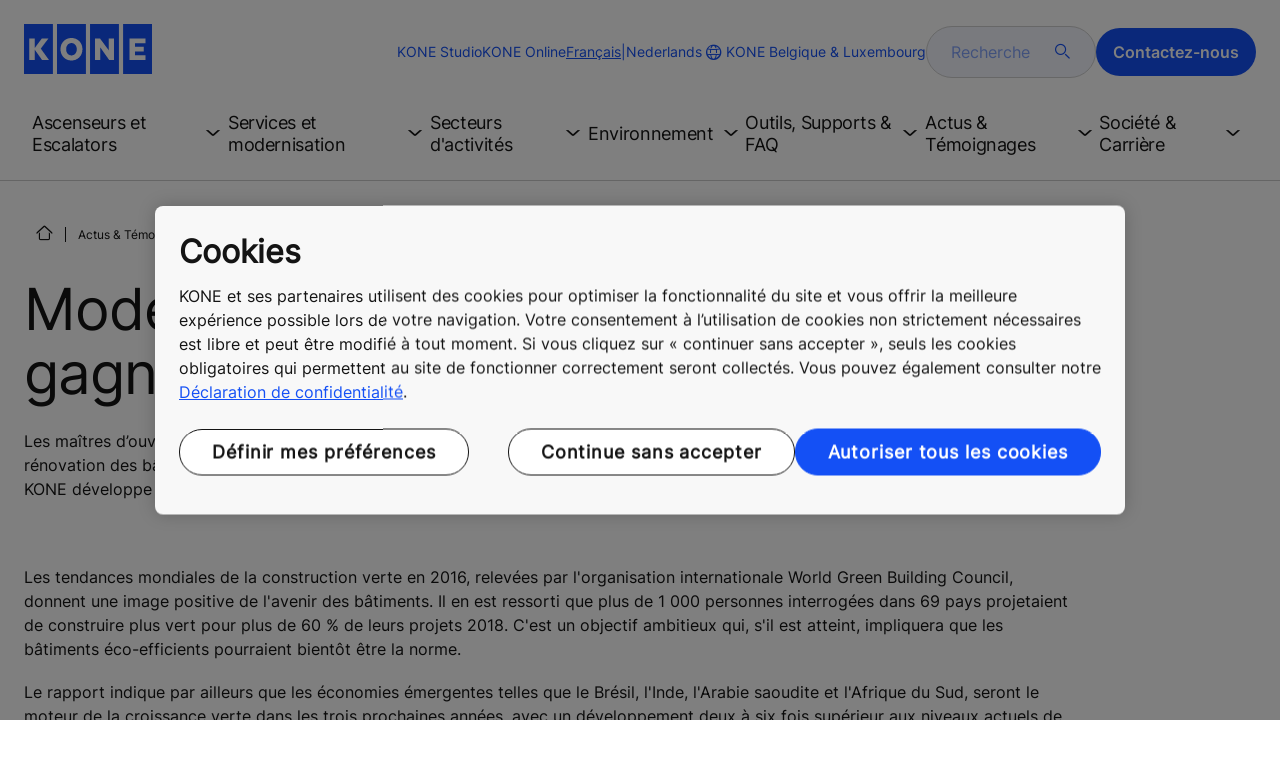

--- FILE ---
content_type: text/html; charset=utf-8
request_url: https://www.kone.be/fr/actualites-et-references/actualites/vert-de-haut-en-bas.aspx
body_size: 21996
content:
<!DOCTYPE html>

<html lang="fr" dir="ltr">
<head>
    <meta charset="utf-8">
    <meta http-equiv="X-UA-Compatible" content="IE=edge">
    <meta name="HandheldFriendly" content="True">
    <meta name="MobileOptimized" content="320">
    <meta name="viewport" content="width=device-width, initial-scale=1.0">
    

    <meta name="pagetcmid" content="tcm:110-15656-64" />
        <meta name="description" content="Green, all the way up!" />
        <meta name="keywords" content="" />
        <meta class="SwifType" data-type="string" name="title" content="" />
            <meta name="robots" content="INDEX,FOLLOW" />
        <link rel="canonical" href="https://www.kone.be/fr/actualites-et-references/actualites/vert-de-haut-en-bas.aspx" />
        <meta property="og:title" content="Green, all the way up!" />
        <meta property="og:type" content="website" />
        <meta property="og:url" content="https://www.kone.be/fr/actualites-et-references/actualites/vert-de-haut-en-bas.aspx" />
        <meta property="og:image" content="https://www.kone.be/Content/images/Kone-og.png" />
        <meta property="og:description" content="Green, all the way up!" />
        <meta property="og:site_name" content="KONE Belgique &amp; Luxembourg" />
        <meta name="twitter:card" content="summary">
        <meta name="twitter:site" content="konecorporation">
        <meta name="twitter:title" content="Green, all the way up!">
        <meta name="twitter:description" content="Green, all the way up!">
        <meta name="twitter:creator" content="konecorporation">
        <meta name="twitter:image" content="https://www.kone.be/Content/images/og_image_twiter.png">
    
<script>
    var digitalData = {
        page : {
            pageInfo : {
  "pageID": "15656",
  "pageType": "News Page",
  "windowTitle": "Green, all the way up!- KONE Belgique & Luxembourg",
  "indexOptions": "INDEX",
  "followLinksOptions": "FOLLOW",
  "category": "WORLD"
}
            }
    };
    
</script>
        <script type="application/ld+json">
            {
            "@context": "https://schema.org",
            "@type": "BlogPosting",
            "headline": "Green, all the way up!",
            "description": "Green, all the way up!",
            "image": "https://www.kone.be/Content/images/Kone-og.png"
            }
        </script>

    <link href="/fonts/KONE-Icon-Font-new.woff2" type="font/woff2">
    <link href="/fonts/KONE_Information.woff2" rel="preload" type="font/woff2" as="font" crossorigin="anonymous">
    <link href="/fonts/Inter-Regular.ttf" rel="preload" type="font/ttf" as="font" crossorigin="anonymous">
    <link href="/fonts/Inter-SemiBold.ttf" rel="preload" type="font/ttf" as="font" crossorigin="anonymous">
    
    <script src="/Scripts/jquery.min.js?t=20251212" defer></script>

    
                    
    <script src="/bundles/seo?v=20260131" defer></script>


    
    <script src="/Scripts/kone-bundle.min.js?t=20251212" defer></script>

    <link href="/Content/kone-icons.css?t=20251212" rel='stylesheet'>
    <noscript><link rel="stylesheet" href="/Content/kone-icons.css?t=20251212"></noscript>
    <script>
        (function () {
            var meta = document.createElement('meta');
            meta.className = 'sr-only';
            document.head.appendChild(meta);
            var value = window.getComputedStyle(meta).getPropertyValue('width');
            document.head.removeChild(meta);
            return true;
        }());
    </script>
    <script>function cdnFallback(img) { img.onerror = null; var s = ''; img.src = img.src.replace(s, s.slice(-1) === '/' ? '/' : ''); }</script>
    <title>Green, all the way up! - KONE Belgique &amp; Luxembourg </title>

<!-- No valid script specified for chat -->
    <style type="text/css">
        html, body, div, header, footer, main, section, nav, h1, h2, h3, h4, h5, h6, img, svg, p, a, hr, span, ol, ul, li, form, input, label {
            margin: 0;
            padding: 0;
            border: none;
            font-size: 100%;
            vertical-align: baseline
        }

        *, *::before, *::after {
            box-sizing: border-box
        }

        svg:not(:root) {
            overflow: hidden
        }

        input {
            border-radius: 0
        }

            input::placeholder {
                opacity: .5
            }

        .loader {
            display: none
        }

        @font-face {
            font-family: KONE;
            src: url("/fonts/KONE_Information.woff2") format("woff2");
            font-weight: normal;
            font-style: normal;
            font-display: swap
        }

        @font-face {
            font-family: INTER;
            src: url("/fonts/Inter-Regular.ttf") format("truetype");
            font-weight: normal;
            font-style: normal;
            font-display: swap
        }

        @font-face {
            font-family: INTERSEMIBOLD;
            src: url("/fonts/Inter-SemiBold.ttf") format("truetype");
            font-weight: normal;
            font-style: normal;
            font-display: swap
        }

        :root {
            --light-primary-white: #FFFFFF;
            --light-primary-black: #141414;
            --light-primary-kone-blue: #1450F5;
            --light-secondary-sand: #F3EEE6;
            --light-secondary-yellow: #FFE141;
            --light-secondary-light-blue: #D2F5FF;
            --light-secondary-pink: #FFCDD7;
            --light-secondary-green: #AAE1C8;
            --light-accent-accent-red: #FF5F28;
            --light-accent-accent-orange: #FFA023;
            --light-accent-accent-green: #1ED273;
            --light-accent-destructive-text: #F51414;
            --light-grayscale-100-text: var(--light-primary-black);
            --light-grayscale-150-hover: #4F4F4F;
            --light-grayscale-200-inactive: #727272;
            --light-grayscale-300-disabled: #959595;
            --light-grayscale-400-border: #D0D0D0;
            --light-grayscale-500: #E7E7E7;
            --light-grayscale-600-bg-tertiary: #F1F1F1;
            --light-grayscale-700-bg-secondary: #F8F8F8;
            --light-grayscale-800-bg-primary: var(--light-primary-white);
            --light-color-background-bg-blue: #F3F6FE;
            --light-color-background-bg-green: #E8FBF1;
            --light-color-background-bg-orange: #FFF6E9;
            --light-color-background-bg-red: #FFEFE9;
            --light-blue-d-80: #142041;
            --light-blue-d-60: #142C6E;
            --light-blue-d-40: #14389B;
            --light-blue-d-20: #1444C8;
            --light-blue-l-20: #4373F7;
            --light-blue-l-40: #7296F9;
            --light-blue-l-60: #A1B9FB;
            --light-blue-l-80: #D0DCFD;
            --light-blue-l-90: #E7EDFE;
            --light-green-d-80: #10351A;
            --light-green-d-60: #0C5621;
            --light-green-d-40: #087827;
            --light-green-d-20: #18A85C;
            --light-green-l-20: #4BDB8F;
            --light-green-l-40: #78E4AB;
            --light-green-l-60: #A5EDC7;
            --light-green-l-80: #D2F6E3;
            --light-orange-d-80: #433017;
            --light-orange-d-60: #724C1A;
            --light-orange-d-40: #A1681D;
            --light-orange-d-20: #D08420;
            --light-orange-l-20: #FFB34F;
            --light-orange-l-40: #FFC67B;
            --light-orange-l-60: #FFD9A7;
            --light-orange-l-80: #FFECD3;
            --light-red-d-80: #432318;
            --light-red-d-60: #72321C;
            --light-red-d-40: #A14120;
            --light-red-d-20: #D05024;
            --light-red-l-20: #FF7F53;
            --light-red-l-40: #FF9F7E;
            --light-red-l-60: #FFBFA9;
            --light-red-l-80: #FFDFD4
        }

        html {
            font-size: 1rem;
            scroll-behavior: smooth;
            scroll-padding-top: var(--scroll-padding, 50px)
        }

        body {
            position: relative;
            background-color: var(--light-primary-white);
            color: var(--light-primary-black);
            font-family: INTER,Arial,"Helvetica Neue",Helvetica,sans-serif;
            font-size: 1rem;
            line-height: 1.5;
            overflow-x: hidden
        }

            body:before {
                z-index: 5000;
                position: fixed;
                width: 100%;
                padding: .625rem 0;
                bottom: 0
            }

        a[name] {
            display: none
        }

        .sr-only {
            position: absolute;
            width: 1px;
            height: 1px;
            padding: 0;
            margin: -1px;
            overflow: hidden;
            clip: rect(0, 0, 0, 0);
            border: 0
        }

        .hidden {
            display: none
        }

        .scroll-menu {
            overflow-y: scroll;
            max-height: 125px
        }

        body:before {
            content: "handheld";
            display: none
        }

        .screen {
            display: none
        }

        .handheld {
            display: flex
        }

        @media(min-width: 800px),print {
            body:before {
                content: "medium-screen";
                display: none
            }

            .screen {
                display: flex
            }

            .handheld {
                display: none
            }
        }

        @media(min-width: 1200px),print {
            body:before {
                content: "wide-screen";
                display: none
            }

            .screen {
                display: flex
            }

            .medium-screen {
                display: flex
            }

            .handheld {
                display: none
            }
        }

        @media(min-width: 1400px),print {
            body:before {
                content: "large-screen";
                display: none
            }
        }

        @media(min-width: 1600px),print {
            body:before {
                content: "extra-large-screen";
                display: none
            }
        }

        .bg-sand {
            background-color: var(--light-secondary-sand)
        }

        .bg-lightblue {
            background-color: var(--light-color-background-bg-blue)
        }

        .bg-pink {
            background-color: var(--light-primary-white)
        }

        .bg-green {
            background-color: var(--light-secondary-green)
        }

        .bg-white {
            background-color: var(--light-primary-white)
        }

        .bg-koneblue {
            background-color: var(--light-primary-kone-blue)
        }

        a {
            color: var(--light-primary-kone-blue);
            text-decoration: underline;
            text-underline-offset: .25em;
            display: inline-block
        }

            a:hover {
                color: var(--light-blue-d-20);
                text-decoration: underline
            }

        p {
            margin-top: 0
        }

            p:empty {
                display: none
            }

        h6, .h6, h5, .h5, h4, .h4, h3, .h3, h2, .h2, h1, .h1 {
            margin-top: 0;
            font-weight: 400;
            letter-spacing: -0.02em
        }

        h1, .h1 {
            font-size: 2.5rem;
            line-height: 3rem
        }

        @media(min-width: 480px),print {
            h1, .h1 {
                font-size: clamp(2.5rem, 2.5vw + 1.75rem, 3rem);
                line-height: clamp(3rem, 2.5vw + 2.25rem, 3.5rem)
            }
        }

        @media(min-width: 800px),print {
            h1, .h1 {
                font-size: clamp(3rem, 2.5vw + 1.75rem, 3.625rem);
                line-height: clamp(3.5rem, 2.5vw + 2.75rem, 4rem)
            }
        }

        @media(min-width: 1200px),print {
            h1, .h1 {
                font-size: 3.625rem;
                line-height: 4rem
            }
        }

        h2, .h2 {
            font-size: 2rem;
            line-height: 2.5rem
        }

        @media(min-width: 480px),print {
            h2, .h2 {
                font-size: clamp(2rem, 2.5vw + 1.25rem, 2.5rem);
                line-height: clamp(2.5rem, 2.5vw + 1.75rem, 3rem)
            }
        }

        @media(min-width: 800px),print {
            h2, .h2 {
                font-size: clamp(2.5rem, 2vw + 1.5rem, 3rem);
                line-height: clamp(3rem, 2.5vw + 2.25rem, 3.5rem)
            }
        }

        @media(min-width: 1200px),print {
            h2, .h2 {
                font-size: 3rem;
                line-height: 3.5rem
            }
        }

        h3, .h3 {
            font-size: 1.75rem;
            line-height: 2.5rem
        }

        @media(min-width: 480px),print {
            h3, .h3 {
                font-size: clamp(1.75rem, 1.25vw + 1.375rem, 2rem);
                line-height: clamp(2.5rem, 0vw + 2.5rem, 2.5rem)
            }
        }

        @media(min-width: 800px),print {
            h3, .h3 {
                font-size: clamp(2rem, 2vw + 1rem, 2.5rem);
                line-height: clamp(2.5rem, 2.5vw + 1.75rem, 3rem)
            }
        }

        @media(min-width: 1200px),print {
            h3, .h3 {
                font-size: 2.5rem;
                line-height: 3rem
            }
        }

        h4, .h4 {
            font-size: 1.5rem;
            line-height: 2rem
        }

        @media(min-width: 480px),print {
            h4, .h4 {
                font-size: clamp(1.5rem, 1.25vw + 1.125rem, 1.75rem);
                line-height: clamp(2rem, 2.5vw + 1.25rem, 2.5rem)
            }
        }

        @media(min-width: 800px),print {
            h4, .h4 {
                font-size: clamp(1.75rem, 1vw + 1.25rem, 2rem);
                line-height: clamp(2.5rem, 0vw + 2.5rem, 2.5rem)
            }
        }

        @media(min-width: 1200px),print {
            h4, .h4 {
                font-size: 2rem;
                line-height: 2.5rem
            }
        }

        h5, .h5 {
            font-size: 1.25rem;
            line-height: 2rem
        }

        @media(min-width: 480px),print {
            h5, .h5 {
                font-size: clamp(1.25rem, 1.25vw + 0.875rem, 1.5rem);
                line-height: clamp(2rem, 0vw + 2rem, 2rem)
            }
        }

        @media(min-width: 800px),print {
            h5, .h5 {
                font-size: clamp(1.5rem, 1vw + 1rem, 1.75rem);
                line-height: clamp(2rem, 2.5vw + 1.25rem, 2.5rem)
            }
        }

        @media(min-width: 1200px),print {
            h5, .h5 {
                font-size: 1.75rem;
                line-height: 2.5rem
            }
        }

        h6, .h6 {
            font-size: 1.125rem;
            line-height: 1.5rem
        }

        @media(min-width: 480px),print {
            h6, .h6 {
                font-size: clamp(1.125rem, 0.625vw + 0.9375rem, 1.25rem);
                line-height: clamp(1.5rem, 2.5vw + 0.75rem, 2rem)
            }
        }

        @media(min-width: 800px),print {
            h6, .h6 {
                font-size: clamp(1.25rem, 1vw + 0.75rem, 1.5rem);
                line-height: clamp(2rem, 0vw + 2rem, 2rem)
            }
        }

        @media(min-width: 1200px),print {
            h6, .h6 {
                font-size: 1.5rem;
                line-height: 2rem
            }
        }

        .display-text {
            font-size: 4rem
        }

        @media(min-width: 800px),print {
            .display-text {
                font-size: 4.5rem
            }
        }

        .kone-header-navigation .bilingual a {
            font-size: 1.125rem;
            line-height: 1.5rem;
            font-family: INTERSEMIBOLD,sans-serif;
            letter-spacing: normal
        }

        .rtf .subtitle {
            font-family: KONE,sans-serif;
            font-size: 1rem;
            line-height: 1.5rem;
            letter-spacing: .05em;
            text-transform: uppercase
        }

        .rtf .actions a:not(.btn), .rtf .details .table-container table thead tr th, .rtf .details .table-container table thead tr td, .rtf .details .table-container table td, .rtf .details .table-container table th, .rtf .details .table-container > *, .rtf .details {
            font-size: 1rem;
            line-height: 1.5rem;
            letter-spacing: normal
        }

        .rtf .footer {
            font-size: 0.875rem;
            line-height: 1.5rem;
            letter-spacing: normal
        }

        ol, ul {
            list-style: none;
            padding-left: 1.5rem
        }

        ol, ul {
            margin-top: 0
        }

            ol ol, ul ul, ol ul, ul ol {
                margin-bottom: 0
            }

        blockquote {
            margin: 0 0 1rem
        }

        b, strong {
            font-weight: 600
        }

        sub, sup {
            position: relative;
            line-height: 0;
            vertical-align: baseline
        }

        sub {
            bottom: -0.25em
        }

        sup {
            top: -0.5em
        }

        figure {
            margin: 0 0 1rem
        }

        img, svg {
            vertical-align: middle
        }

        img {
            max-width: 100%;
            height: auto;
            display: block
        }

        button {
            border-radius: 0;
            background-color: rgba(0,0,0,0)
        }

            button:focus:not(:focus-visible) {
                outline: 0
            }

        [role=button] {
            cursor: pointer
        }

        button, [type=button], [type=reset], [type=submit] {
            -webkit-appearance: button
        }

            button:not(:disabled), [type=button]:not(:disabled), [type=reset]:not(:disabled), [type=submit]:not(:disabled) {
                cursor: pointer
            }

        ::-moz-focus-inner {
            padding: 0;
            border-style: none
        }

        [hidden] {
            display: none !important
        }

        .media {
            margin-bottom: 2rem
        }

        .rtf .subtitle {
            margin-bottom: .75rem;
            color: var(--light-primary-kone-blue);
            text-transform: uppercase;
            font-family: KONE,sans-serif
        }

        .rtf h3, .rtf h4, .rtf h5, .rtf h6 {
            margin-bottom: .5rem
        }

        .rtf .details {
            margin-bottom: 1.5rem
        }

            .rtf .details > *:not(:last-child) {
                margin-bottom: 1.2em
            }

            .rtf .details ul {
                list-style: disc
            }

            .rtf .details ol {
                list-style: decimal
            }

            .rtf .details .table-container > *:not(table):not(:last-child) {
                margin-bottom: 1rem
            }

            .rtf .details .table-container ul {
                list-style: disc
            }

            .rtf .details .table-container ol {
                list-style: decimal
            }

            .rtf .details .table-container table {
                border-collapse: collapse;
                width: 100%;
                background-color: var(--light-primary-white);
                text-align: left;
                border-top: 1px solid #000
            }

                .rtf .details .table-container table th {
                    position: relative;
                    font-weight: bold
                }

                .rtf .details .table-container table td {
                    position: relative
                }

                .rtf .details .table-container table thead tr th, .rtf .details .table-container table thead tr td {
                    vertical-align: top
                }

                .rtf .details .table-container table thead tr th, .rtf .details .table-container table thead tr td, .rtf .details .table-container table tbody tr th, .rtf .details .table-container table tbody tr td, .rtf .details .table-container table tfoot tr td, .rtf .details .table-container table tfoot tr th {
                    border-right: 1px solid #000;
                    border-bottom: 1px solid #000;
                    background-clip: padding-box
                }

                .rtf .details .table-container table thead tr th, .rtf .details .table-container table thead tr td, .rtf .details .table-container table tbody tr th, .rtf .details .table-container table tfoot tr th {
                    font-family: INTERSEMIBOLD,sans-serif
                }

                .rtf .details .table-container table thead tr {
                    border-collapse: separate
                }

                    .rtf .details .table-container table thead tr th, .rtf .details .table-container table thead tr td {
                        padding: .75rem 1.5rem;
                        text-align: left
                    }

                        .rtf .details .table-container table thead tr th:focus, .rtf .details .table-container table thead tr td:focus {
                            outline: none
                        }

                        .rtf .details .table-container table thead tr th:first-child, .rtf .details .table-container table thead tr td:first-child {
                            border-right: none;
                            z-index: 10
                        }

                            .rtf .details .table-container table thead tr th:first-child::after, .rtf .details .table-container table thead tr td:first-child::after {
                                position: absolute;
                                content: "";
                                top: 0;
                                right: 0;
                                width: 1px;
                                height: 100%;
                                display: block;
                                background: #000
                            }

                            .rtf .details .table-container table thead tr th:first-child::before, .rtf .details .table-container table thead tr td:first-child::before {
                                position: absolute;
                                content: "";
                                top: 0;
                                left: 0;
                                width: 1px;
                                height: 100%;
                                display: block;
                                background: #000
                            }

                .rtf .details .table-container table tbody tr td, .rtf .details .table-container table tbody tr th, .rtf .details .table-container table tfoot tr td, .rtf .details .table-container table tfoot tr th {
                    padding: .75rem 1.5rem
                }

                    .rtf .details .table-container table tbody tr td:first-child, .rtf .details .table-container table tbody tr th:first-child, .rtf .details .table-container table tfoot tr td:first-child, .rtf .details .table-container table tfoot tr th:first-child {
                        border-right: none;
                        z-index: 10;
                        font-family: INTERSEMIBOLD,sans-serif
                    }

                        .rtf .details .table-container table tbody tr td:first-child::after, .rtf .details .table-container table tbody tr th:first-child::after, .rtf .details .table-container table tfoot tr td:first-child::after, .rtf .details .table-container table tfoot tr th:first-child::after {
                            position: absolute;
                            content: "";
                            top: 0;
                            right: 0;
                            width: 1px;
                            height: 100%;
                            display: block;
                            background: #000
                        }

                        .rtf .details .table-container table tbody tr td:first-child::before, .rtf .details .table-container table tbody tr th:first-child::before, .rtf .details .table-container table tfoot tr td:first-child::before, .rtf .details .table-container table tfoot tr th:first-child::before {
                            position: absolute;
                            content: "";
                            top: 0;
                            left: 0;
                            width: 1px;
                            height: 100%;
                            display: block;
                            background: #000
                        }

                .rtf .details .table-container table tbody tr:hover.row-has-link, .rtf .details .table-container table tfoot tr:hover.row-has-link {
                    cursor: pointer
                }

                .rtf .details .table-container table.downloadtable {
                    border-top: 1px solid #000;
                    border-left: 1px solid #000
                }

                    .rtf .details .table-container table.downloadtable thead tr th, .rtf .details .table-container table.downloadtable thead tr td, .rtf .details .table-container table.downloadtable tbody tr th, .rtf .details .table-container table.downloadtable tbody tr td, .rtf .details .table-container table.downloadtable tfoot tr td, .rtf .details .table-container table.downloadtable tfoot tr th {
                        border-bottom: 1px solid #000;
                        border-right: 1px solid #000
                    }

                        .rtf .details .table-container table.downloadtable thead tr th:first-child::after, .rtf .details .table-container table.downloadtable thead tr th:first-child::before, .rtf .details .table-container table.downloadtable thead tr td:first-child::after, .rtf .details .table-container table.downloadtable thead tr td:first-child::before {
                            display: none
                        }

                        .rtf .details .table-container table.downloadtable tbody tr td:first-child::after, .rtf .details .table-container table.downloadtable tbody tr td:first-child::before, .rtf .details .table-container table.downloadtable tbody tr th:first-child::after, .rtf .details .table-container table.downloadtable tbody tr th:first-child::before, .rtf .details .table-container table.downloadtable tfoot tr td:first-child::after, .rtf .details .table-container table.downloadtable tfoot tr td:first-child::before, .rtf .details .table-container table.downloadtable tfoot tr th:first-child::after, .rtf .details .table-container table.downloadtable tfoot tr th:first-child::before {
                            display: none
                        }

                .rtf .details .table-container table.tablesorter .tablesorter-header {
                    cursor: pointer
                }

                    .rtf .details .table-container table.tablesorter .tablesorter-header > .tablesorter-header-inner {
                        padding-right: 2rem;
                        position: relative
                    }

                        .rtf .details .table-container table.tablesorter .tablesorter-header > .tablesorter-header-inner::after {
                            position: absolute;
                            font-family: KONE-Icon-Font;
                            font-size: 1rem;
                            right: 0;
                            top: 3px
                        }

                    .rtf .details .table-container table.tablesorter .tablesorter-header.tablesorter-headerUnSorted > .tablesorter-header-inner::after {
                        -webkit-transform: rotate(90deg);
                        -moz-transform: rotate(90deg);
                        -o-transform: rotate(90deg);
                        transform: rotate(90deg);
                        content: ""
                    }

                    .rtf .details .table-container table.tablesorter .tablesorter-header.tablesorter-headerAsc > div::after {
                        content: ""
                    }

                    .rtf .details .table-container table.tablesorter .tablesorter-header.tablesorter-headerDesc > div::after {
                        content: ""
                    }

        @media(min-width: 800px),print {
            .rtf .details .table-container table tbody tr td:first-child, .rtf .details .table-container table tfoot tr td:first-child {
                font-family: INTER,Arial,"Helvetica Neue",Helvetica,sans-serif
            }
        }

        .rtf .actions {
            display: flex;
            flex-direction: column;
            row-gap: 1.5rem;
            margin-bottom: 1.5rem
        }

            .rtf .actions * {
                align-self: flex-start
            }

        .rtf > *:last-child {
            margin-bottom: 0 !important
        }

        @media(min-width: 800px),print {
            .rtf h3, .rtf h4, .rtf h5, .rtf h6 {
                margin-bottom: 1rem
            }
        }

        .lazyload, .lazyloading {
            opacity: 0
        }

        .lazyloaded {
            opacity: 1;
            transition: opacity 300ms
        }

        .entireEleClickable h3 a, .entireEleClickable h4 a, .entireEleClickable h5 a {
            text-decoration: none;
            color: var(--light-primary-black)
        }

        .entireEleClickable:has(h3 a[href]), .entireEleClickable:has(h4 a[href]), .entireEleClickable:has(h5 a[href]) {
            cursor: pointer
        }

            .entireEleClickable:has(h3 a[href]):hover h3 a[href], .entireEleClickable:has(h3 a[href]):hover h4 a[href], .entireEleClickable:has(h3 a[href]):hover h5 a[href], .entireEleClickable:has(h4 a[href]):hover h3 a[href], .entireEleClickable:has(h4 a[href]):hover h4 a[href], .entireEleClickable:has(h4 a[href]):hover h5 a[href], .entireEleClickable:has(h5 a[href]):hover h3 a[href], .entireEleClickable:has(h5 a[href]):hover h4 a[href], .entireEleClickable:has(h5 a[href]):hover h5 a[href] {
                text-decoration: underline
            }

        .kone-header {
            z-index: 1100;
            position: relative
        }

            .kone-header a {
                text-decoration: none
            }

            .kone-header ul {
                padding: 0;
                margin: 0
            }

                .kone-header ul ul {
                    padding: 0;
                    margin: 0
                }

        .kone-header-navigation {
            width: 100%;
            display: block;
            background-color: var(--light-primary-white)
        }

            .kone-header-navigation.fixed-nav {
                position: fixed;
                top: 0;
                left: 0;
                right: 0
            }

        .kone-header-navigation__sticklylinks {
            display: none
        }

        .kone-header-navigation__header.fixed {
            position: fixed;
            z-index: 10;
            width: 100%;
            background-color: var(--light-primary-white);
            left: 0
        }

        .kone-header-navigation__header .pagename {
            color: var(--light-primary-kone-blue);
            text-align: center;
            text-transform: uppercase;
            font-size: .625rem;
            line-height: .75rem;
            padding: .625rem 0;
            border-bottom: 1px solid #ccc
        }

        .kone-header-navigation__header .header-sections {
            position: relative;
            padding: 1rem 0;
            width: 100%;
            color: var(--light-primary-kone-blue);
            border-bottom: 1px solid #ccc
        }

            .kone-header-navigation__header .header-sections .container {
                display: flex;
                align-items: center;
                column-gap: .5rem;
                justify-content: space-between
            }

            .kone-header-navigation__header .header-sections .header-logo img {
                width: 6.125rem
            }

            .kone-header-navigation__header .header-sections .header-controls {
                display: flex;
                flex-direction: column;
                flex: 1 1 50%;
                max-width: 85%;
                align-items: flex-end;
                row-gap: 1rem
            }

                .kone-header-navigation__header .header-sections .header-controls .others-details {
                    display: none
                }

                .kone-header-navigation__header .header-sections .header-controls .controls-details {
                    display: flex;
                    column-gap: .5rem
                }

                    .kone-header-navigation__header .header-sections .header-controls .controls-details .contactus, .kone-header-navigation__header .header-sections .header-controls .controls-details .website-search {
                        display: none
                    }

                    .kone-header-navigation__header .header-sections .header-controls .controls-details .language-selector.desktop {
                        display: none
                    }

                    .kone-header-navigation__header .header-sections .header-controls .controls-details .language-selector .network {
                        display: flex;
                        align-items: center;
                        text-align: left;
                        margin-left: auto;
                        flex-direction: row-reverse
                    }

                        .kone-header-navigation__header .header-sections .header-controls .controls-details .language-selector .network span:last-child {
                            font-size: .75rem;
                            line-height: .75rem
                        }

                        .kone-header-navigation__header .header-sections .header-controls .controls-details .language-selector .network span:first-child, .kone-header-navigation__header .header-sections .header-controls .controls-details .language-selector .network span:only-child {
                            font-size: 1.5rem;
                            line-height: 1.5rem
                        }

                    .kone-header-navigation__header .header-sections .header-controls .controls-details .hamberger-menu .navicon {
                        display: inline-block;
                        padding: 0
                    }

                        .kone-header-navigation__header .header-sections .header-controls .controls-details .hamberger-menu .navicon:before {
                            font-family: KONE-Icon-Font;
                            font-size: 1.7rem;
                            line-height: 1.7rem;
                            color: var(--light-primary-kone-blue)
                        }

                        .kone-header-navigation__header .header-sections .header-controls .controls-details .hamberger-menu .navicon:hover, .kone-header-navigation__header .header-sections .header-controls .controls-details .hamberger-menu .navicon:focus {
                            text-decoration: none
                        }

                        .kone-header-navigation__header .header-sections .header-controls .controls-details .hamberger-menu .navicon.collapsed:before {
                            content: ""
                        }

                        .kone-header-navigation__header .header-sections .header-controls .controls-details .hamberger-menu .navicon.expanded:before {
                            content: ""
                        }

        .kone-header-navigation .bilingual {
            display: flex;
            flex-wrap: wrap;
            row-gap: .75rem;
            margin: .75rem;
            padding: .5rem;
            justify-content: space-between;
            background-color: var(--light-color-background-bg-blue);
            border-radius: 1.25rem;
            border: 1px solid var(--light-grayscale-600-bg-tertiary)
        }

            .kone-header-navigation .bilingual a {
                color: var(--light-primary-black);
                align-self: center;
                padding: .75rem 1.25rem;
                flex: 1 1 auto;
                text-align: center
            }

                .kone-header-navigation .bilingual a.active-language {
                    background-color: var(--light-primary-kone-blue);
                    color: var(--light-primary-white);
                    pointer-events: none;
                    cursor: not-allowed;
                    border-radius: 50rem
                }

        .kone-header-navigation .mobile-ribbon-footer {
            position: fixed;
            padding-top: 1.5rem;
            padding-bottom: 1.5rem;
            bottom: 0;
            left: 0;
            right: 0;
            width: 100%;
            background-color: var(--light-primary-kone-blue);
            z-index: 1000;
            box-shadow: 0px -30px 30px 10px hsla(0,0%,100%,.8)
        }

            .kone-header-navigation .mobile-ribbon-footer ul {
                display: flex;
                width: 100%;
                justify-content: space-evenly;
                align-items: center;
                height: 100%;
                background-color: rgba(0,0,0,0)
            }

                .kone-header-navigation .mobile-ribbon-footer ul li a {
                    color: var(--light-primary-white);
                    border: none;
                    font-size: 1.5rem;
                    line-height: 1.5rem
                }

                    .kone-header-navigation .mobile-ribbon-footer ul li a span {
                        font-size: 2rem;
                        line-height: 2rem
                    }

        .kone-header-navigation .search-popup {
            position: fixed;
            top: 0;
            bottom: 0;
            right: 0;
            left: 0;
            background-color: var(--light-primary-white);
            z-index: 1000;
            display: none
        }

        .kone-header-navigation .search-popup__close {
            position: absolute;
            top: 1rem;
            right: 1rem;
            color: var(--light-primary-kone-blue);
            cursor: pointer
        }

            .kone-header-navigation .search-popup__close span {
                font-size: 1.5rem
            }

        .kone-header-navigation .search-popup .search-form-mobile {
            position: relative;
            top: 50%;
            transform: translateY(-50%)
        }

        .kone-header-navigation .search-popup form {
            margin-left: 1.25rem;
            margin-right: 1.25rem;
            display: flex;
            column-gap: .625rem;
            z-index: 1000
        }

            .kone-header-navigation .search-popup form .search-input {
                display: flex;
                width: 100%
            }

                .kone-header-navigation .search-popup form .search-input input[type=search] {
                    font-family: INTER,Arial,"Helvetica Neue",Helvetica,sans-serif;
                    font-size: 1rem;
                    background-color: var(--light-color-background-bg-blue);
                    border-radius: 50rem;
                    border: 1px solid var(--light-grayscale-400-border);
                    color: var(--light-primary-kone-blue);
                    padding: .625rem 1rem;
                    background-image: none;
                    -webkit-appearance: textfield;
                    box-sizing: content-box;
                    height: 1.75rem;
                    width: 100%;
                    -webkit-box-sizing: content-box;
                    -webkit-transition: all .5s;
                    -moz-transition: all .5s;
                    transition: all .5s
                }

                    .kone-header-navigation .search-popup form .search-input input[type=search]:focus {
                        border: 2px solid var(--light-primary-kone-blue)
                    }

                    .kone-header-navigation .search-popup form .search-input input[type=search]::-webkit-input-placeholder {
                        color: var(--light-primary-kone-blue)
                    }

                    .kone-header-navigation .search-popup form .search-input input[type=search]:-moz-placeholder {
                        color: var(--light-primary-kone-blue);
                        opacity: 1
                    }

                    .kone-header-navigation .search-popup form .search-input input[type=search]::-moz-placeholder {
                        color: var(--light-primary-kone-blue);
                        opacity: 1
                    }

                    .kone-header-navigation .search-popup form .search-input input[type=search]:-ms-input-placeholder {
                        color: var(--light-primary-kone-blue)
                    }

            .kone-header-navigation .search-popup form button {
                color: var(--light-primary-kone-blue);
                padding: 0
            }

                .kone-header-navigation .search-popup form button span {
                    display: inline-block;
                    font-size: 1.75rem;
                    transform: rotate(270deg)
                }

        .kone-header-navigation .search-popup .elastic-suggestions {
            position: absolute;
            z-index: 500;
            background-color: var(--light-primary-white);
            border-radius: 20px;
            box-shadow: 0px 4px 8px 0px rgba(20,20,20,.15);
            margin-left: 1.25rem;
            margin-top: .75rem;
            padding: .75rem;
            display: none
        }

            .kone-header-navigation .search-popup .elastic-suggestions .suggestion-item {
                padding: .5rem .5rem;
                color: var(--light-primary-black)
            }

                .kone-header-navigation .search-popup .elastic-suggestions .suggestion-item:hover {
                    background-color: var(--light-color-background-bg-blue);
                    cursor: pointer;
                    border-radius: 12px
                }

        .kone-header .navigation .target-group-avatar-container.tooltip-container.active .tooltip {
            font-size: 12px;
            top: 1px;
            line-height: 1.4;
            min-height: 27px;
            right: 34px
        }

            .kone-header .navigation .target-group-avatar-container.tooltip-container.active .tooltip::after {
                right: -13px;
                top: 0;
                border-left-width: 13px;
                border-top-width: 13px;
                border-bottom-width: 13px
            }

        @media(max-width: 1024px) {
            .kone-header .navigation .logo .target-group-avatar-container {
                display: block;
                height: 30px;
                width: 30px;
                position: absolute;
                right: 75px;
                top: 10px
            }

                .kone-header .navigation .logo .target-group-avatar-container .target-group-avatar {
                    border-radius: 15px;
                    display: block;
                    height: 30px;
                    width: 30px
                }

                .kone-header .navigation .logo .target-group-avatar-container .target-group-change {
                    display: block;
                    font-size: 14px;
                    height: 18px;
                    width: 18px;
                    opacity: 1;
                    padding-right: 0;
                    right: -11px
                }

                    .kone-header .navigation .logo .target-group-avatar-container .target-group-change .icon-edit {
                        position: relative;
                        top: -6px
                    }
        }
    </style>
    <link rel="preload" href="/Content/kone-styles-ltr-mobile.css?t=20251212" as="style">
    <link rel="stylesheet" href="/Content/kone-styles-ltr-mobile.css?t=20251212" media="screen and (min-width: 360px)">
    <link rel="preload" href="/Content/kone-styles-ltr-tablet.css?t=20251212" as="style">
    <link rel="stylesheet" href="/Content/kone-styles-ltr-tablet.css?t=20251212" media="screen and (min-width: 800px)" />
    <link rel="preload" href="/Content/kone-styles-ltr-desktop.css?t=20251212" as="style">
    <link rel="stylesheet" href="/Content/kone-styles-ltr-desktop.css?t=20251212" media="screen and (min-width: 1200px)" />
    <link rel="stylesheet" href="/Content/kone-print.css?t=20251212" media="print" />
    <link rel="shortcut icon" type="image/x-icon" href="/Content/images/KONE-favicon.ico" />

    <script src="/Scripts/adobeDataLayer.js?v=20260131" defer></script>

    <script src="//assets.adobedtm.com/9856e9bd8319/0a450bd91782/launch-2b45bd016ddf.min.js?v=20260131" defer></script>

</head>

<body class="newNavEnabled" data-country-selector-overlay-first-run="false" data-cdn-img="" data-lang="EN" data-formdata=''>
    <div id="bwrapperid" data-originalDomain="https://www.kone.be">
        
        <!-- News Banner Disabled due to Expiry Date 31-08-25 08:03:22-->


<header class="kone-header" data-swiftype-index="false">
    <section class="kone-header-navigation">
        <div class="kone-header-navigation__header">
            <div class="pagename">
                <div class="container">
                    Green, all the way up!
                </div>
            </div>
            <div class="header-sections">
                <div class="container">
                    <div class="header-logo">
                        <a href="/fr/">
                                    <img src="/fr/Images/KONE_logo_blue_tcm110-121992.svg?v=2" class="lazyloaded" alt="Img_KONE_New_Brand_Logo_Blue" title="KONE logo" aria-label="Kone logo and link to Home page" width="50" height="20" />
                        </a>
                    </div>
                    <div class="header-controls">
                        <ul class="others-details" aria-label="Additional links and information">
                                        <li class="other-link">
                                            <a href="https://www.kone.be/fr/studio/tool/">
                                                KONE Studio
                                            </a>
                                        </li>
                                        <li class="other-link">
                                            <a href="https://kone.my.site.com/koneonline/ccloginportal?country=Belgium&amp;lang=fr">
                                                KONE Online
                                            </a>
                                        </li>
                                                            <li class="bilingual-header">
                                    <span class="sr-only">Change Website Language</span>
                                    <a href="#" class="active-language" aria-current="true">Fran&#231;ais</a>
                                        <span class="seperator">|</span>
<a href="/nl/">Nederlands</a>                                </li>
                        </ul>
                        <ul class="controls-details" aria-label="Additional links and information">
                                    <li class="language-selector desktop">
                                        <a aria-label="website country selection" class="network" href="/fr/country-selector.aspx">
<span class="icon-network_ip"></span>                                            <span aria-hidden="true">KONE Belgique &amp; Luxembourg</span>
                                        </a>
                                    </li>
                                    <li class="language-selector mobile">
                                        <a aria-label="website country selection" class="network" href="/fr/country-selector.aspx">
<span class="icon-network_ip"></span>                                                                                    </a>
                                    </li>
                                                            <li class="website-search">
                                    <form aria-label="Website Search" class="search-form" action="/fr/searchresults.aspx" role="search">
                                        <label>
                                            <span class="sr-only">Recherche</span>
                                            <input type="search" name="search" class="nav-search st-default-search-input" placeholder="Recherche" aria-label="search">
                                        </label>
                                        <button type="submit" aria-label="submit search"><span class="icon-search"></span></button>
                                    </form>
                                </li>
                                                                <li class="contactus">
                                        <a class="btn btn-primary btn-medium" href="/fr/a-propos-de-kone/contactez-nous/" role="button">
                                            Contactez-nous
                                        </a>
                                    </li>
                            <li class="hamberger-menu">
                                <button class="navicon collapsed" aria-controls="kone-header-navigation" aria-label="Main Menu Toggle" aria-expanded="false"></button>
                            </li>
                        </ul>
                    </div>
                </div>
            </div>
        </div>
            <nav aria-label="Main menu" class="kone-header-navigation__nav" id="kone-header-navigation">
                <div class="container">
                        <div class="bilingual">
                            <a href="#" title="title" class="active-language">Fran&#231;ais</a>
<a href="/nl/?expandMenu=true">Nederlands</a>                        </div>
                    <ul aria-label="Site menu">
                        
        <li class="navigation-list-item">
            <a role="button" href="/fr/nouveaux-batiments/" class="main-menu-item hasChildren" target="_self" data-info="tcm:110-899-4"><span class="text">Ascenseurs et Escalators</span><span class="arrow"></span></a>
                <div class="sub-menu">
                    <div class="submenu container">
                        <div class="link-info">
                            <div class="link-info-block" data-info="tcm:110-899-4">
                                <p class="link-info-block__title">
                                    <a href="/fr/nouveaux-batiments/"> Ascenseurs et Escalators </a>
                                </p>
                                <p class="link-info-block__text">
                                    <span>
D&#233;couvrez comment KONE fournit des services de classe mondiale et des solutions innovantes pour les b&#226;timents neufs - tout ce dont vous avez besoin pour un people flow fluide                                    </span>
                                </p>
                            </div>
                                        <div class="link-info-block" data-info="tcm:110-11849-4">
                <p class="link-info-block__path">Ascenseurs et Escalators &gt; </p>
                <p class="link-info-block__title">Outils de configuration et conception</p>
                <p class="link-info-block__text">
                    <span>
                    </span>
                </p>
            </div>
            <div class="link-info-block" data-info="tcm:110-904-4">
                <p class="link-info-block__path">Ascenseurs et Escalators &gt; </p>
                <p class="link-info-block__title">Ascenseurs</p>
                <p class="link-info-block__text">
                    <span>
KONE accompagne promoteurs et entreprises g&#233;n&#233;rales dans l’installation d’ascenseurs dans les b&#226;timents neufs, avec expertise technique et conformit&#233; aux normes.                    </span>
                </p>
            </div>
            <div class="link-info-block" data-info="tcm:110-6242-4">
                <p class="link-info-block__path">Ascenseurs et Escalators &gt; Ascenseurs &gt; </p>
                <p class="link-info-block__title">Solutions connect&#233;es</p>
                <p class="link-info-block__text">
                    <span>
Choisissez l&#39;ascenseur connect&#233; adapt&#233; &#224; vos besoins ✅ Un ascenseur intelligent ? B&#233;n&#233;ficiez de l&#39;expertise KONE pour chacun de vos projets !                    </span>
                </p>
            </div>
            <div class="link-info-block" data-info="tcm:110-10650-4">
                <p class="link-info-block__path">Ascenseurs et Escalators &gt; Ascenseurs &gt; </p>
                <p class="link-info-block__title">Solutions pour chantier</p>
                <p class="link-info-block__text">
                    <span>
Avec nos solutions d&#39;ascenseurs pour la construction, vous maximisez la disponibilit&#233; des ascenseurs et d&#233;placez plus efficacement les ouvriers et les mat&#233;riaux autour du b&#226;timent pendant le processus de construction.                    </span>
                </p>
            </div>
            <div class="link-info-block" data-info="tcm:110-11853-4">
                <p class="link-info-block__path">Ascenseurs et Escalators &gt; Ascenseurs &gt; </p>
                <p class="link-info-block__title">Ascenseurs pour b&#226;timents de petite et moyenne hauteur</p>
                <p class="link-info-block__text">
                    <span>
D&#233;couvrez nos ascenseurs pour b&#226;timents de petite et moyenne hauteur : confort, performance et fiabilit&#233;. Demandez votre devis personnalis&#233; !                    </span>
                </p>
            </div>
            <div class="link-info-block" data-info="tcm:110-11854-4">
                <p class="link-info-block__path">Ascenseurs et Escalators &gt; Ascenseurs &gt; </p>
                <p class="link-info-block__title">Ascenseurs pour b&#226;timents de grande hauteur</p>
                <p class="link-info-block__text">
                    <span>
D&#233;couvrez les ascenseurs MiniSpace™ et KONE 700 DX pour b&#226;timents de grande hauteur : puissance, connectivit&#233; et durabilit&#233; au service de vos projets ambitieux.                    </span>
                </p>
            </div>
            <div class="link-info-block" data-info="tcm:110-906-4">
                <p class="link-info-block__path">Ascenseurs et Escalators &gt; </p>
                <p class="link-info-block__title">Escaliers m&#233;caniques et tapis roulants</p>
                <p class="link-info-block__text">
                    <span>
D&#233;couvrez les escalators KONE, des dispositifs de transport et d&#39;&#233;l&#233;vation alliant s&#233;curit&#233;, design et innovation adapt&#233;s &#224; votre secteur.                     </span>
                </p>
            </div>
            <div class="link-info-block" data-info="tcm:110-10985-4">
                <p class="link-info-block__path">Ascenseurs et Escalators &gt; Escaliers m&#233;caniques et tapis roulants &gt; </p>
                <p class="link-info-block__title">Escaliers m&#233;caniques</p>
                <p class="link-info-block__text">
                    <span>
Tout savoir des escaliers m&#233;caniques KONE, leader fran&#231;ais des &#233;quipements de transport de personnes dans ou hors des b&#226;timents.                    </span>
                </p>
            </div>
            <div class="link-info-block" data-info="tcm:110-10948-4">
                <p class="link-info-block__path">Ascenseurs et Escalators &gt; Escaliers m&#233;caniques et tapis roulants &gt; </p>
                <p class="link-info-block__title">Trottoirs roulants</p>
                <p class="link-info-block__text">
                    <span>
D&#233;couvrez nos trottoirs roulants inclin&#233;s et horizontaux, des solutions de mobilit&#233; au service des d&#233;placements rapides et s&#251;rs de vos usagers.                    </span>
                </p>
            </div>
            <div class="link-info-block" data-info="tcm:110-914-4">
                <p class="link-info-block__path">Ascenseurs et Escalators &gt; </p>
                <p class="link-info-block__title">Portes automatiques</p>
                <p class="link-info-block__text">
                    <span>
Faites une bonne premi&#232;re impression avec nos portes automatiques KONE. D&#233;couvrez toutes nos solutions pour diff&#233;rents types de b&#226;timents d&#232;s maintenant.                    </span>
                </p>
            </div>
            <div class="link-info-block" data-info="tcm:110-15594-64">
                <p class="link-info-block__path">Ascenseurs et Escalators &gt; Portes automatiques &gt; </p>
                <p class="link-info-block__title">Portes tambours</p>
                <p class="link-info-block__text">
                    <span>
Choisissez la porte tournante automatique adapt&#233;e &#224; vos besoins ✅ Portes tournantes, b&#233;n&#233;ficiez de l&#39;expertise KONE pour chacun de vos projets !                    </span>
                </p>
            </div>
            <div class="link-info-block" data-info="tcm:110-15597-64">
                <p class="link-info-block__path">Ascenseurs et Escalators &gt; Portes automatiques &gt; </p>
                <p class="link-info-block__title">Portes battantes automatiques</p>
                <p class="link-info-block__text">
                    <span>
Choisissez la porte battante adapt&#233;e &#224; vos besoins ✅ Porte battante automatique, b&#233;n&#233;ficiez de l&#39;expertise KONE pour chacun de vos projets !                    </span>
                </p>
            </div>
            <div class="link-info-block" data-info="tcm:110-15598-64">
                <p class="link-info-block__path">Ascenseurs et Escalators &gt; Portes automatiques &gt; </p>
                <p class="link-info-block__title">Portes herm&#233;tiques</p>
                <p class="link-info-block__text">
                    <span>
Choisissez la porte herm&#233;tique adapt&#233;e &#224; vos besoins ✅ Porte &#233;tanche &#224; l&#39;air, b&#233;n&#233;ficiez de l&#39;expertise KONE pour chacun de vos projets !                    </span>
                </p>
            </div>
            <div class="link-info-block" data-info="tcm:110-15596-64">
                <p class="link-info-block__path">Ascenseurs et Escalators &gt; Portes automatiques &gt; </p>
                <p class="link-info-block__title">Portes coulissantes automatiques KONE</p>
                <p class="link-info-block__text">
                    <span>
Choisissez la porte coulissante automatique adapt&#233;e &#224; vos besoins ✅ B&#233;n&#233;ficiez de l&#39;expertise KONE pour chacun de vos projets !                    </span>
                </p>
            </div>
            <div class="link-info-block" data-info="tcm:110-15600-64">
                <p class="link-info-block__path">Ascenseurs et Escalators &gt; Portes automatiques &gt; </p>
                <p class="link-info-block__title">Portes sectionnelles</p>
                <p class="link-info-block__text">
                    <span>
Choisissez la porte d&#39;entrep&#244;t adapt&#233;e &#224; vos besoins ✅ Installation et r&#233;paration de portes sectionelles, b&#233;n&#233;ficiez de l&#39;expertise KONE !                    </span>
                </p>
            </div>
            <div class="link-info-block" data-info="tcm:110-15595-64">
                <p class="link-info-block__path">Ascenseurs et Escalators &gt; Portes automatiques &gt; </p>
                <p class="link-info-block__title">Tourniquets</p>
                <p class="link-info-block__text">
                    <span>
Choisissez la porte tourniquet adapt&#233;e &#224; vos besoins ✅ tourniquet de s&#233;curit&#233;, B&#233;n&#233;ficiez de l&#39;expertise KONE pour chacun de vos projets !                    </span>
                </p>
            </div>
            <div class="link-info-block" data-info="tcm:110-15602-64">
                <p class="link-info-block__path">Ascenseurs et Escalators &gt; Portes automatiques &gt; </p>
                <p class="link-info-block__title">Portes &#224; ouverture rapide</p>
                <p class="link-info-block__text">
                    <span>
Choisissez la porte ouverture rapide adapt&#233;e &#224; vos besoins ✅ Entr&#233;e de porte sans contact, b&#233;n&#233;ficiez de l&#39;expertise KONE pour chacun de vos projets !                    </span>
                </p>
            </div>
            <div class="link-info-block" data-info="tcm:110-17691-64">
                <p class="link-info-block__path">Ascenseurs et Escalators &gt; Portes automatiques &gt; </p>
                <p class="link-info-block__title">Grilles et volets roulants</p>
                <p class="link-info-block__text">
                    <span>
Choisissez le volet roulant adapt&#233; &#224; vos besoins ✅ Grille volet roulant, b&#233;n&#233;ficiez de l&#39;expertise KONE pour chacun de vos projets !                    </span>
                </p>
            </div>
            <div class="link-info-block" data-info="tcm:110-927-4">
                <p class="link-info-block__path">Ascenseurs et Escalators &gt; </p>
                <p class="link-info-block__title">Gestions des d&#233;placements</p>
                <p class="link-info-block__text">
                    <span>
D&#233;couvrez les solutions de mobilit&#233; urbaine KONE ✅ People flow : acc&#232;s, circulation et cont&#244;le, l&#39;expertise KONE pour chacun de vos projets !                    </span>
                </p>
            </div>
            <div class="link-info-block" data-info="tcm:110-11850-4">
                <p class="link-info-block__path">Ascenseurs et Escalators &gt; Gestions des d&#233;placements &gt; </p>
                <p class="link-info-block__title">Etude de trafic &amp; Conseil</p>
                <p class="link-info-block__text">
                    <span>
D&#233;couvrez comment les services KONE People Flow Planning &amp; Consulting peuvent vous aider &#224; cr&#233;er un b&#226;timent intelligent avec un people flow fluide gr&#226;ce &#224; des analyses d&#39;experts, des donn&#233;es des ascenseurs et des outils de classe mondiale.                    </span>
                </p>
            </div>
            <div class="link-info-block" data-info="tcm:110-6246-4">
                <p class="link-info-block__path">Ascenseurs et Escalators &gt; Gestions des d&#233;placements &gt; </p>
                <p class="link-info-block__title">Contr&#244;le d&#39;acc&#232;s</p>
                <p class="link-info-block__text">
                    <span>
Choisissez la solution d&#39;acc&#232;s adapt&#233;e &#224; vos besoins ✅ Syst&#232;me de contr&#244;le d&#39;acc&#232;s, b&#233;n&#233;ficiez de l&#39;expertise KONE pour chacun de vos projets !                    </span>
                </p>
            </div>
            <div class="link-info-block" data-info="tcm:110-6247-4">
                <p class="link-info-block__path">Ascenseurs et Escalators &gt; Gestions des d&#233;placements &gt; </p>
                <p class="link-info-block__title">Gestion de destination</p>
                <p class="link-info-block__text">
                    <span>
Choisissez l&#39;ascenseur avec r&#233;partition de destination adapt&#233; &#224; vos besoins ✅ B&#233;n&#233;ficiez de l&#39;expertise KONE pour chacun de vos projets !                    </span>
                </p>
            </div>
            <div class="link-info-block" data-info="tcm:110-6245-4">
                <p class="link-info-block__path">Ascenseurs et Escalators &gt; Gestions des d&#233;placements &gt; </p>
                <p class="link-info-block__title">Infodivertissement</p>
                <p class="link-info-block__text">
                    <span>
D&#233;couvrez comment am&#233;liorer l&#39;exp&#233;rience des passagers dans les ascenseurs KONE DX avec les solutions d&#39;infotainment KONE.                    </span>
                </p>
            </div>
            <div class="link-info-block" data-info="tcm:110-6248-4">
                <p class="link-info-block__path">Ascenseurs et Escalators &gt; Gestions des d&#233;placements &gt; </p>
                <p class="link-info-block__title">Supervision</p>
                <p class="link-info-block__text">
                    <span>
D&#233;couvrez comment les solutions de surveillance KONE peuvent am&#233;liorer le people flow dans votre b&#226;timent avec une vue d&#39;ensemble en temps r&#233;el de l&#39;&#233;tat des &#233;quipements et am&#233;liorer la gestion des risques pour un handover plus fluide du b&#226;timent.                    </span>
                </p>
            </div>
            <div class="link-info-block" data-info="tcm:110-8699-4">
                <p class="link-info-block__path">Ascenseurs et Escalators &gt; Gestions des d&#233;placements &gt; </p>
                <p class="link-info-block__title">KONE Office Flow</p>
                <p class="link-info-block__text">
                    <span>
Les solutions KONE Office Flow permettent de fluidifier les acc&#232;s et de les personnaliser. C&#39;est toute l&#39;exp&#233;rience utilisateur qui est am&#233;lior&#233;e pour des immeubles de bureaux intelligents.                    </span>
                </p>
            </div>

                        </div>
                        <div class="submenu-block">
                            <ul class="level-1">
                                <li>
                                    <a role="button" href="/fr/nouveaux-batiments/" data-info="tcm:110-899-4">
                                        <span class="link-content">
                                            <span>
                                                    <svg>
                                                        <use xlink:href="/fonts/Kone-icons-sprite.svg#i-arrow-right-button"></use>
                                                    </svg>
                                            </span>
                                            <span> Ascenseurs et Escalators</span>
                                        </span>
                                        <span class="link-expand-collapse-arrow"></span>
                                    </a>
                                </li>
                                    <li>
                                        <a role="button" class="" data-children="0" href="/fr/nouveaux-batiments/studio/" data-info="tcm:110-11849-4">
                                            <span class="link-content">
                                                <span>
                                                        <svg>
                                                            <use xlink:href="/fonts/Kone-icons-sprite.svg#i-arrow-right-button"></use>
                                                        </svg>
                                                </span>
                                                <span> Outils de configuration et conception</span>
                                            </span>
                                            <span class="link-expand-collapse-arrow"></span>
                                        </a>
                                    </li>
                                    <li>
                                        <a role="button" class="children" data-children="1" href="/fr/nouveaux-batiments/ascenseurs/" data-info="tcm:110-904-4">
                                            <span class="link-content">
                                                <span>
                                                        <svg>
                                                            <use xlink:href="/fonts/Kone-icons-sprite.svg#i-elevator"></use>
                                                        </svg>
                                                </span>
                                                <span> Ascenseurs</span>
                                            </span>
                                            <span class="link-expand-collapse-arrow"></span>
                                        </a>
                                            <ul class="level-2" data-child="1">
                                                    <li><a role="button" href="/fr/nouveaux-batiments/ascenseurs/connectivite/" data-info="tcm:110-6242-4"><span>Solutions connect&#233;es</span></a></li>
                                                    <li><a role="button" href="/fr/nouveaux-batiments/ascenseurs/lift-chantier/" data-info="tcm:110-10650-4"><span>Solutions pour chantier</span></a></li>
                                                    <li><a role="button" href="/fr/nouveaux-batiments/ascenseurs/petite-moyenne-hauteur/" data-info="tcm:110-11853-4"><span>Ascenseurs pour b&#226;timents de petite et moyenne hauteur</span></a></li>
                                                    <li><a role="button" href="/fr/nouveaux-batiments/ascenseurs/grande-hauteur/" data-info="tcm:110-11854-4"><span>Ascenseurs pour b&#226;timents de grande hauteur</span></a></li>
                                            </ul>
                                    </li>
                                    <li>
                                        <a role="button" class="children" data-children="2" href="/fr/nouveaux-batiments/escaliers-mecaniques-et-tapis-roulants/" data-info="tcm:110-906-4">
                                            <span class="link-content">
                                                <span>
                                                        <svg>
                                                            <use xlink:href="/fonts/Kone-icons-sprite.svg#i-escalator"></use>
                                                        </svg>
                                                </span>
                                                <span> Escaliers m&#233;caniques et tapis roulants</span>
                                            </span>
                                            <span class="link-expand-collapse-arrow"></span>
                                        </a>
                                            <ul class="level-2" data-child="2">
                                                    <li><a role="button" href="/fr/nouveaux-batiments/escaliers-mecaniques-et-tapis-roulants/escaliers-mecaniques/" data-info="tcm:110-10985-4"><span>Escaliers m&#233;caniques</span></a></li>
                                                    <li><a role="button" href="/fr/nouveaux-batiments/escaliers-mecaniques-et-tapis-roulants/trottoirs-roulants/" data-info="tcm:110-10948-4"><span>Trottoirs roulants</span></a></li>
                                            </ul>
                                    </li>
                                    <li>
                                        <a role="button" class="children" data-children="3" href="/fr/nouveaux-batiments/portes-de-batiments-automatiques/" data-info="tcm:110-914-4">
                                            <span class="link-content">
                                                <span>
                                                        <svg>
                                                            <use xlink:href="/fonts/Kone-icons-sprite.svg#i-door-sliding"></use>
                                                        </svg>
                                                </span>
                                                <span> Portes automatiques</span>
                                            </span>
                                            <span class="link-expand-collapse-arrow"></span>
                                        </a>
                                            <ul class="level-2" data-child="3">
                                                    <li><a role="button" href="/fr/nouveaux-batiments/portes-de-batiments-automatiques/revolving-doors.aspx" data-info="tcm:110-15594-64"><span>Portes tambours</span></a></li>
                                                    <li><a role="button" href="/fr/nouveaux-batiments/portes-de-batiments-automatiques/portes-battantes-automatiques.aspx" data-info="tcm:110-15597-64"><span>Portes battantes automatiques</span></a></li>
                                                    <li><a role="button" href="/fr/nouveaux-batiments/portes-de-batiments-automatiques/hermetic-doors.aspx" data-info="tcm:110-15598-64"><span>Portes herm&#233;tiques</span></a></li>
                                                    <li><a role="button" href="/fr/nouveaux-batiments/portes-de-batiments-automatiques/automatic-sliding-doors.aspx" data-info="tcm:110-15596-64"><span>Portes coulissantes automatiques KONE</span></a></li>
                                                    <li><a role="button" href="/fr/nouveaux-batiments/portes-de-batiments-automatiques/portes-sectionelles.aspx" data-info="tcm:110-15600-64"><span>Portes sectionnelles</span></a></li>
                                                    <li><a role="button" href="/fr/nouveaux-batiments/portes-de-batiments-automatiques/turnstiles.aspx" data-info="tcm:110-15595-64"><span>Tourniquets</span></a></li>
                                                    <li><a role="button" href="/fr/nouveaux-batiments/portes-de-batiments-automatiques/high-speed-doors.aspx" data-info="tcm:110-15602-64"><span>Portes &#224; ouverture rapide</span></a></li>
                                                    <li><a role="button" href="/fr/nouveaux-batiments/portes-de-batiments-automatiques/grilles-et-volets-roulants-kone.aspx" data-info="tcm:110-17691-64"><span>Grilles et volets roulants</span></a></li>
                                            </ul>
                                    </li>
                                    <li>
                                        <a role="button" class="children" data-children="4" href="/fr/nouveaux-batiments/advanced-people-flow-solutions/" data-info="tcm:110-927-4">
                                            <span class="link-content">
                                                <span>
                                                        <svg>
                                                            <use xlink:href="/fonts/Kone-icons-sprite.svg#i-people-flow"></use>
                                                        </svg>
                                                </span>
                                                <span> Gestions des d&#233;placements</span>
                                            </span>
                                            <span class="link-expand-collapse-arrow"></span>
                                        </a>
                                            <ul class="level-2" data-child="4">
                                                    <li><a role="button" href="/fr/nouveaux-batiments/advanced-people-flow-solutions/people-flow-planning-and-consulting/" data-info="tcm:110-11850-4"><span>Etude de trafic &amp; Conseil</span></a></li>
                                                    <li><a role="button" href="/fr/nouveaux-batiments/advanced-people-flow-solutions/solutions-access/" data-info="tcm:110-6246-4"><span>Contr&#244;le d&#39;acc&#232;s</span></a></li>
                                                    <li><a role="button" href="/fr/nouveaux-batiments/advanced-people-flow-solutions/solutions-destination/" data-info="tcm:110-6247-4"><span>Gestion de destination</span></a></li>
                                                    <li><a role="button" href="/fr/nouveaux-batiments/advanced-people-flow-solutions/solutions-infotainment/" data-info="tcm:110-6245-4"><span>Infodivertissement</span></a></li>
                                                    <li><a role="button" href="/fr/nouveaux-batiments/advanced-people-flow-solutions/solutions-monitoring/" data-info="tcm:110-6248-4"><span>Supervision</span></a></li>
                                                    <li><a role="button" href="/fr/nouveaux-batiments/advanced-people-flow-solutions/office-flow/" data-info="tcm:110-8699-4"><span>KONE Office Flow</span></a></li>
                                            </ul>
                                    </li>
                            </ul>
                        </div>
                        
                    </div>
                    <div class="submenu-close"><button class="icon-scroll_up" aria-label="Close submenu"></button></div>
                </div>
        </li>
        <li class="navigation-list-item">
            <a role="button" href="/fr/batiments-existants/" class="main-menu-item hasChildren" target="_self" data-info="tcm:110-900-4"><span class="text">Services et modernisation</span><span class="arrow"></span></a>
                <div class="sub-menu">
                    <div class="submenu container">
                        <div class="link-info">
                            <div class="link-info-block" data-info="tcm:110-900-4">
                                <p class="link-info-block__title">
                                    <a href="/fr/batiments-existants/"> Services et modernisation </a>
                                </p>
                                <p class="link-info-block__text">
                                    <span>
D&#233;couvrez nos solutions de haute qualit&#233; pour la maintenance et la modernisation des ascenseurs, escaliers m&#233;caniques et portes automatiques - le tout &#224; partir d&#39;un seul fournisseur de confiance                                    </span>
                                </p>
                            </div>
                                        <div class="link-info-block" data-info="tcm:110-932-4">
                <p class="link-info-block__path">Services et modernisation &gt; </p>
                <p class="link-info-block__title">Maintenance</p>
                <p class="link-info-block__text">
                    <span>
Prolongez la dur&#233;e de vie de vos &#233;quipements gr&#226;ce &#224; la maintenance pr&#233;dictive pour toutes les marques d&#39;ascenseurs, d&#39;escaliers m&#233;caniques et de portes automatiques.                    </span>
                </p>
            </div>
            <div class="link-info-block" data-info="tcm:110-10690-4">
                <p class="link-info-block__path">Services et modernisation &gt; Maintenance &gt; </p>
                <p class="link-info-block__title">Maintenance pr&#233;dictive</p>
                <p class="link-info-block__text">
                    <span>
D&#233;couvrez les services de maintenance pr&#233;dictive pour ascenseurs ✅ Maintenance et entretien d&#39;ascenseur, l&#39;expertise KONE pour chacun de vos projets !                    </span>
                </p>
            </div>
            <div class="link-info-block" data-info="tcm:110-11890-4">
                <p class="link-info-block__path">Services et modernisation &gt; Maintenance &gt; </p>
                <p class="link-info-block__title">Maintenance des ascenseurs</p>
                <p class="link-info-block__text">
                    <span>
Prolongez la dur&#233;e de vie des ascenseurs et minimisez les interrptions gr&#226;ce &#224; une maintenance pr&#233;dictive  qui vous fait gagner du temps - adoptez une approche proactive avec votre prochain contrat de service.                     </span>
                </p>
            </div>
            <div class="link-info-block" data-info="tcm:110-11891-4">
                <p class="link-info-block__path">Services et modernisation &gt; Maintenance &gt; </p>
                <p class="link-info-block__title">Maintenance des escaliers m&#233;caniques</p>
                <p class="link-info-block__text">
                    <span>
Anticipez les besoins de maintenance, r&#233;duisez les r&#233;parations impr&#233;vues et obtenez une planification bas&#233;e sur l&#39;analyse des donn&#233;es.                     </span>
                </p>
            </div>
            <div class="link-info-block" data-info="tcm:110-11892-4">
                <p class="link-info-block__path">Services et modernisation &gt; Maintenance &gt; </p>
                <p class="link-info-block__title">Maintenance des portes automatiques</p>
                <p class="link-info-block__text">
                    <span>
Assurez la circulation fluide des personnes dans votre b&#226;timent gr&#226;ce &#224; une maintenance sur mesure                    </span>
                </p>
            </div>
            <div class="link-info-block" data-info="tcm:110-10534-4">
                <p class="link-info-block__path">Services et modernisation &gt; Maintenance &gt; </p>
                <p class="link-info-block__title">Service client</p>
                <p class="link-info-block__text">
                    <span>
Posez-nous une question en ligne ou trouvez les coordonn&#233;es de votre agence KONE locale.                    </span>
                </p>
            </div>
            <div class="link-info-block" data-info="tcm:110-10652-4">
                <p class="link-info-block__path">Services et modernisation &gt; </p>
                <p class="link-info-block__title">Modernisation et remplacement</p>
                <p class="link-info-block__text">
                    <span>
D&#233;couvrez toutes nos solutions de modernisation pour ascenseurs, escalators et portes automatiques. De la petite remise &#224; niveau au remplacement complet !                    </span>
                </p>
            </div>
            <div class="link-info-block" data-info="tcm:110-10654-4">
                <p class="link-info-block__path">Services et modernisation &gt; Modernisation et remplacement &gt; </p>
                <p class="link-info-block__title">Modernisation ascenseurs</p>
                <p class="link-info-block__text">
                    <span>
D&#233;couvrez les services de modernisation pour ascenseur ✅ Am&#233;lioration d&#39;ascenseur, b&#233;n&#233;ficiez de l&#39;expertise KONE pour chacun de vos projets !                    </span>
                </p>
            </div>
            <div class="link-info-block" data-info="tcm:110-10656-4">
                <p class="link-info-block__path">Services et modernisation &gt; Modernisation et remplacement &gt; </p>
                <p class="link-info-block__title">Modernisation portes automatiques</p>
                <p class="link-info-block__text">
                    <span>
D&#233;couvrez nos solutions de modernisation flexibles et rentables pour les portes de b&#226;timent automatiques.                    </span>
                </p>
            </div>
            <div class="link-info-block" data-info="tcm:110-10655-4">
                <p class="link-info-block__path">Services et modernisation &gt; Modernisation et remplacement &gt; </p>
                <p class="link-info-block__title">Modernisation escaliers m&#233;caniques</p>
                <p class="link-info-block__text">
                    <span>
D&#233;couvrez notre gamme de solutions de modernisation d&#39;escalators qui augmenteront la dur&#233;e de vie de vos escaliers m&#233;caniques, en vous offrant la possibilit&#233; de remplacer l&#39;ensemble de l&#39;installation ou seulement certains de ses composants.                    </span>
                </p>
            </div>
            <div class="link-info-block" data-info="tcm:110-935-4">
                <p class="link-info-block__path">Services et modernisation &gt; </p>
                <p class="link-info-block__title">Immeubles sans ascenseur</p>
                <p class="link-info-block__text">
                    <span>
Choisissez l&#39;Ascenseur R&#233;sidentiel adapt&#233; &#224; vos besoins ✅ L&#39;installation ascenseur r&#233;sidentiel, b&#233;n&#233;ficiez de l&#39;expertise KONE pour chacun de vos projets !                    </span>
                </p>
            </div>

                        </div>
                        <div class="submenu-block">
                            <ul class="level-1">
                                <li>
                                    <a role="button" href="/fr/batiments-existants/" data-info="tcm:110-900-4">
                                        <span class="link-content">
                                            <span>
                                                    <svg>
                                                        <use xlink:href="/fonts/Kone-icons-sprite.svg#i-arrow-right-button"></use>
                                                    </svg>
                                            </span>
                                            <span> Services et modernisation</span>
                                        </span>
                                        <span class="link-expand-collapse-arrow"></span>
                                    </a>
                                </li>
                                    <li>
                                        <a role="button" class="children" data-children="5" href="/fr/batiments-existants/maintenance/" data-info="tcm:110-932-4">
                                            <span class="link-content">
                                                <span>
                                                        <svg>
                                                            <use xlink:href="/fonts/Kone-icons-sprite.svg#i-maintenance-2"></use>
                                                        </svg>
                                                </span>
                                                <span> Maintenance</span>
                                            </span>
                                            <span class="link-expand-collapse-arrow"></span>
                                        </a>
                                            <ul class="level-2" data-child="5">
                                                    <li><a role="button" href="/fr/batiments-existants/maintenance/maintenance-predictive/" data-info="tcm:110-10690-4"><span>Maintenance pr&#233;dictive</span></a></li>
                                                    <li><a role="button" href="/fr/batiments-existants/maintenance/maintenance-ascenseur/" data-info="tcm:110-11890-4"><span>Maintenance des ascenseurs</span></a></li>
                                                    <li><a role="button" href="/fr/batiments-existants/maintenance/maintenance-escalator/" data-info="tcm:110-11891-4"><span>Maintenance des escaliers m&#233;caniques</span></a></li>
                                                    <li><a role="button" href="/fr/batiments-existants/maintenance/maintenance-portes-automatiques/" data-info="tcm:110-11892-4"><span>Maintenance des portes automatiques</span></a></li>
                                                    <li><a role="button" href="/fr/batiments-existants/maintenance/service-client/" data-info="tcm:110-10534-4"><span>Service client</span></a></li>
                                            </ul>
                                    </li>
                                    <li>
                                        <a role="button" class="children" data-children="6" href="/fr/batiments-existants/modernisation-remplacement/" data-info="tcm:110-10652-4">
                                            <span class="link-content">
                                                <span>
                                                        <svg>
                                                            <use xlink:href="/fonts/Kone-icons-sprite.svg#i-arrow-right-button"></use>
                                                        </svg>
                                                </span>
                                                <span> Modernisation et remplacement</span>
                                            </span>
                                            <span class="link-expand-collapse-arrow"></span>
                                        </a>
                                            <ul class="level-2" data-child="6">
                                                    <li><a role="button" href="/batiments-existants/modernisation-d-ascenseurs/" data-info="tcm:110-10654-4"><span>Modernisation ascenseurs</span></a></li>
                                                    <li><a role="button" href="/batiments-existants/modernisation-de-portes-automatiques/" data-info="tcm:110-10656-4"><span>Modernisation portes automatiques</span></a></li>
                                                    <li><a role="button" href="/batiments-existants/modernisation-d-escaliers-mecaniques-et-de-tapis-roulants/" data-info="tcm:110-10655-4"><span>Modernisation escaliers m&#233;caniques</span></a></li>
                                            </ul>
                                    </li>
                                    <li>
                                        <a role="button" class="" data-children="6" href="/fr/batiments-existants/immeubles-sans-ascenseurs/" data-info="tcm:110-935-4">
                                            <span class="link-content">
                                                <span>
                                                        <svg>
                                                            <use xlink:href="/fonts/Kone-icons-sprite.svg#i-arrow-right-button"></use>
                                                        </svg>
                                                </span>
                                                <span> Immeubles sans ascenseur</span>
                                            </span>
                                            <span class="link-expand-collapse-arrow"></span>
                                        </a>
                                    </li>
                            </ul>
                        </div>
                            <div class="promotional-banner">
        <div class="promotional-banner-block">
            <div class="promotional-banner-block__image">

    <img data-src="https://s7g10.scene7.com/is/image/kone/shutterstock_2409650535:535x365" src="/Content/ajax-loader-big.gif?t=20251212" class=" lazyload" alt="shutterstock_2409650535:535x365"/>
            </div>
            <div class="promotional-banner-block__content">
                <div class="promotional-banner-block__content-highlight">Actualit&#233;</div>
                <p class="promotional-banner-block__content-title"><a href="/fr/batiments-existants/maintenance/maintenance-ascenseur/">Un QR code qui vous fait gagner du temps</a></p>
                <p class="promotional-banner-block__content-text">Facilitez la gestion de vos ascenseurs gr&#226;ce au QR Code KONE</p>
                <div class="promotional-banner-block__content-readmore">
                    <a class="btn btn-primary btn-small" href="/fr/batiments-existants/maintenance/maintenance-ascenseur/">En savoir plus</a>
                </div>
            </div>
        </div>
    </div>

                    </div>
                    <div class="submenu-close"><button class="icon-scroll_up" aria-label="Close submenu"></button></div>
                </div>
        </li>
        <li class="navigation-list-item">
            <a role="button" href="/fr/secteurs/" class="main-menu-item hasChildren" target="_self" data-info="tcm:110-11074-4"><span class="text">Secteurs d&#39;activit&#233;s</span><span class="arrow"></span></a>
                <div class="sub-menu">
                    <div class="submenu container">
                        <div class="link-info">
                            <div class="link-info-block" data-info="tcm:110-11074-4">
                                <p class="link-info-block__title">
                                    <a href="/fr/secteurs/"> Secteurs d&#39;activit&#233;s </a>
                                </p>
                                <p class="link-info-block__text">
                                    <span>
D&#233;couvrez les solutions innovantes et sur mesure de KONE pour tous les secteurs d&#39;activit&#233;s : bureaux, r&#233;sidences, h&#244;pitaux, commerces, h&#244;tels, et bien plus. Expert en ascenseurs, escaliers m&#233;caniques et portes automatiques, KONE accompagne les professionnels avec des services de maintenance, modern                                    </span>
                                </p>
                            </div>
                                        <div class="link-info-block" data-info="tcm:110-11068-4">
                <p class="link-info-block__path">Secteurs d&#39;activit&#233;s &gt; </p>
                <p class="link-info-block__title">R&#233;sidentiel priv&#233;</p>
                <p class="link-info-block__text">
                    <span>
Architectes, constructeurs, promoteurs et syndics, KONE installe, maintient et modernise les ascenseurs et portes automatiques dans le r&#233;sidentiel priv&#233; !                    </span>
                </p>
            </div>
            <div class="link-info-block" data-info="tcm:110-11075-4">
                <p class="link-info-block__path">Secteurs d&#39;activit&#233;s &gt; </p>
                <p class="link-info-block__title">Bureaux</p>
                <p class="link-info-block__text">
                    <span>
Repensez l&#39;environnement de travail et transformez votre bureau avec des solutions con&#231;ues pour am&#233;liorer les exp&#233;riences de d&#233;placement des personnes.                    </span>
                </p>
            </div>
            <div class="link-info-block" data-info="tcm:110-11355-4">
                <p class="link-info-block__path">Secteurs d&#39;activit&#233;s &gt; </p>
                <p class="link-info-block__title">H&#244;tellerie</p>
                <p class="link-info-block__text">
                    <span>
KONE installe, maintient et modernise vos ascenseurs et portes automatiques dans le secteur de l’h&#244;tellerie!                    </span>
                </p>
            </div>
            <div class="link-info-block" data-info="tcm:110-11368-4">
                <p class="link-info-block__path">Secteurs d&#39;activit&#233;s &gt; </p>
                <p class="link-info-block__title">M&#233;dical</p>
                <p class="link-info-block__text">
                    <span>
KONE installe, maintient et modernise vos ascenseurs et portes automatiques dans l’h&#244;pital !                    </span>
                </p>
            </div>
            <div class="link-info-block" data-info="tcm:110-11375-4">
                <p class="link-info-block__path">Secteurs d&#39;activit&#233;s &gt; </p>
                <p class="link-info-block__title">Retail</p>
                <p class="link-info-block__text">
                    <span>
Directeur d&#39;&#233;tablissement, facility manager, direction achats, syndic de copropri&#233;t&#233;, KONE installe, maintient et modernise vos ascenseurs et portes automatiques dans le secteur du commerce !                    </span>
                </p>
            </div>
            <div class="link-info-block" data-info="tcm:110-11378-4">
                <p class="link-info-block__path">Secteurs d&#39;activit&#233;s &gt; </p>
                <p class="link-info-block__title">Industrie</p>
                <p class="link-info-block__text">
                    <span>
Directeurs d’&#233;tablissement, responsables techniques, bureaux d’&#233;tudes, directions achats, KONE installe, maintient et modernise vos ascenseurs et portes automatiques en secteur industriel !                    </span>
                </p>
            </div>
            <div class="link-info-block" data-info="tcm:110-11380-4">
                <p class="link-info-block__path">Secteurs d&#39;activit&#233;s &gt; </p>
                <p class="link-info-block__title">Gares et A&#233;roports</p>
                <p class="link-info-block__text">
                    <span>
Directeurs de site, directeurs techniques, &#233;tablissements publics, directions des achats, confiez &#224; KONE l’installation, le maintien et la modernisation de vos ascenseurs, escalators, trottoirs roulants et portes automatiques pour gares et a&#233;roports !                    </span>
                </p>
            </div>

                        </div>
                        <div class="submenu-block">
                            <ul class="level-1">
                                <li>
                                    <a role="button" href="/fr/secteurs/" data-info="tcm:110-11074-4">
                                        <span class="link-content">
                                            <span>
                                                    <svg>
                                                        <use xlink:href="/fonts/Kone-icons-sprite.svg#i-arrow-right-button"></use>
                                                    </svg>
                                            </span>
                                            <span> Secteurs d&#39;activit&#233;s</span>
                                        </span>
                                        <span class="link-expand-collapse-arrow"></span>
                                    </a>
                                </li>
                                    <li>
                                        <a role="button" class="" data-children="6" href="/fr/secteurs/residentiel-prive/" data-info="tcm:110-11068-4">
                                            <span class="link-content">
                                                <span>
                                                        <svg>
                                                            <use xlink:href="/fonts/Kone-icons-sprite.svg#i-arrow-right-button"></use>
                                                        </svg>
                                                </span>
                                                <span> R&#233;sidentiel priv&#233;</span>
                                            </span>
                                            <span class="link-expand-collapse-arrow"></span>
                                        </a>
                                    </li>
                                    <li>
                                        <a role="button" class="" data-children="6" href="/fr/secteurs/bureaux/" data-info="tcm:110-11075-4">
                                            <span class="link-content">
                                                <span>
                                                        <svg>
                                                            <use xlink:href="/fonts/Kone-icons-sprite.svg#i-arrow-right-button"></use>
                                                        </svg>
                                                </span>
                                                <span> Bureaux</span>
                                            </span>
                                            <span class="link-expand-collapse-arrow"></span>
                                        </a>
                                    </li>
                                    <li>
                                        <a role="button" class="" data-children="6" href="/fr/secteurs/hotel/" data-info="tcm:110-11355-4">
                                            <span class="link-content">
                                                <span>
                                                        <svg>
                                                            <use xlink:href="/fonts/Kone-icons-sprite.svg#i-arrow-right-button"></use>
                                                        </svg>
                                                </span>
                                                <span> H&#244;tellerie</span>
                                            </span>
                                            <span class="link-expand-collapse-arrow"></span>
                                        </a>
                                    </li>
                                    <li>
                                        <a role="button" class="" data-children="6" href="/fr/secteurs/medical/" data-info="tcm:110-11368-4">
                                            <span class="link-content">
                                                <span>
                                                        <svg>
                                                            <use xlink:href="/fonts/Kone-icons-sprite.svg#i-arrow-right-button"></use>
                                                        </svg>
                                                </span>
                                                <span> M&#233;dical</span>
                                            </span>
                                            <span class="link-expand-collapse-arrow"></span>
                                        </a>
                                    </li>
                                    <li>
                                        <a role="button" class="" data-children="6" href="/fr/secteurs/retail/" data-info="tcm:110-11375-4">
                                            <span class="link-content">
                                                <span>
                                                        <svg>
                                                            <use xlink:href="/fonts/Kone-icons-sprite.svg#i-arrow-right-button"></use>
                                                        </svg>
                                                </span>
                                                <span> Retail</span>
                                            </span>
                                            <span class="link-expand-collapse-arrow"></span>
                                        </a>
                                    </li>
                                    <li>
                                        <a role="button" class="" data-children="6" href="/fr/secteurs/industrie/" data-info="tcm:110-11378-4">
                                            <span class="link-content">
                                                <span>
                                                        <svg>
                                                            <use xlink:href="/fonts/Kone-icons-sprite.svg#i-arrow-right-button"></use>
                                                        </svg>
                                                </span>
                                                <span> Industrie</span>
                                            </span>
                                            <span class="link-expand-collapse-arrow"></span>
                                        </a>
                                    </li>
                                    <li>
                                        <a role="button" class="" data-children="6" href="/fr/secteurs/gares-et-aeroports/" data-info="tcm:110-11380-4">
                                            <span class="link-content">
                                                <span>
                                                        <svg>
                                                            <use xlink:href="/fonts/Kone-icons-sprite.svg#i-arrow-right-button"></use>
                                                        </svg>
                                                </span>
                                                <span> Gares et A&#233;roports</span>
                                            </span>
                                            <span class="link-expand-collapse-arrow"></span>
                                        </a>
                                    </li>
                            </ul>
                        </div>
                        
                    </div>
                    <div class="submenu-close"><button class="icon-scroll_up" aria-label="Close submenu"></button></div>
                </div>
        </li>
        <li class="navigation-list-item">
            <a role="button" href="/fr/environnement/" class="main-menu-item hasChildren" target="_self" data-info="tcm:110-10356-4"><span class="text">Environnement</span><span class="arrow"></span></a>
                <div class="sub-menu">
                    <div class="submenu container">
                        <div class="link-info">
                            <div class="link-info-block" data-info="tcm:110-10356-4">
                                <p class="link-info-block__title">
                                    <a href="/fr/environnement/"> Environnement </a>
                                </p>
                                <p class="link-info-block__text">
                                    <span>
Nous soutenons la transformation &#233;cologique en cours de l&#39;environnement b&#226;ti vers les &#233;co-villes intelligentes, les communaut&#233;s &#224; faible &#233;mission de carbone et les b&#226;timents &#224; consommation &#233;nerg&#233;tique nette z&#233;ro.                                    </span>
                                </p>
                            </div>
                                        <div class="link-info-block" data-info="tcm:110-10357-4">
                <p class="link-info-block__path">Environnement &gt; </p>
                <p class="link-info-block__title">Neutralit&#233; carbone</p>
                <p class="link-info-block__text">
                    <span>
Nos objectifs : s&#39;engager pour la neutralit&#233; carbone d&#39;ici 2030 et vous accompagner pour parvenir &#224; vos objectifs de durabilit&#233;                    </span>
                </p>
            </div>
            <div class="link-info-block" data-info="tcm:110-10773-4">
                <p class="link-info-block__path">Environnement &gt; </p>
                <p class="link-info-block__title">Maintenance bas carbone</p>
                <p class="link-info-block__text">
                    <span>
D&#233;couvrez notre engagement pour une mobilit&#233; durable. Notre maintenance bas carbone r&#233;duit les &#233;missions CO2 li&#233;es &#224; nos services.
Notre objectif : plus d’efficacit&#233; et moins de kilom&#232;tres parcourus par nos techniciens !                    </span>
                </p>
            </div>
            <div class="link-info-block" data-info="tcm:110-10359-4">
                <p class="link-info-block__path">Environnement &gt; </p>
                <p class="link-info-block__title">Efficacit&#233; &#233;nerg&#233;tique</p>
                <p class="link-info-block__text">
                    <span>
KONE s&#39;engage &#224; accompagner ses clients &#224; construire des b&#226;timents durables et &#233;cologiques gr&#226;ce &#224; ses solutions d&#39;efficacit&#233; &#233;nerg&#233;tique pour ses ascenseurs et escaliers m&#233;caniques.                    </span>
                </p>
            </div>

                        </div>
                        <div class="submenu-block">
                            <ul class="level-1">
                                <li>
                                    <a role="button" href="/fr/environnement/" data-info="tcm:110-10356-4">
                                        <span class="link-content">
                                            <span>
                                                    <svg>
                                                        <use xlink:href="/fonts/Kone-icons-sprite.svg#i-arrow-right-button"></use>
                                                    </svg>
                                            </span>
                                            <span> Environnement</span>
                                        </span>
                                        <span class="link-expand-collapse-arrow"></span>
                                    </a>
                                </li>
                                    <li>
                                        <a role="button" class="" data-children="6" href="/fr/environnement/neutralite-carbone/" data-info="tcm:110-10357-4">
                                            <span class="link-content">
                                                <span>
                                                        <svg>
                                                            <use xlink:href="/fonts/Kone-icons-sprite.svg#i-arrow-right-button"></use>
                                                        </svg>
                                                </span>
                                                <span> Neutralit&#233; carbone</span>
                                            </span>
                                            <span class="link-expand-collapse-arrow"></span>
                                        </a>
                                    </li>
                                    <li>
                                        <a role="button" class="" data-children="6" href="/fr/environnement/maintenance-bas-carbone/" data-info="tcm:110-10773-4">
                                            <span class="link-content">
                                                <span>
                                                        <svg>
                                                            <use xlink:href="/fonts/Kone-icons-sprite.svg#i-arrow-right-button"></use>
                                                        </svg>
                                                </span>
                                                <span> Maintenance bas carbone</span>
                                            </span>
                                            <span class="link-expand-collapse-arrow"></span>
                                        </a>
                                    </li>
                                    <li>
                                        <a role="button" class="" data-children="6" href="/fr/environnement/efficacite-energetique/" data-info="tcm:110-10359-4">
                                            <span class="link-content">
                                                <span>
                                                        <svg>
                                                            <use xlink:href="/fonts/Kone-icons-sprite.svg#i-arrow-right-button"></use>
                                                        </svg>
                                                </span>
                                                <span> Efficacit&#233; &#233;nerg&#233;tique</span>
                                            </span>
                                            <span class="link-expand-collapse-arrow"></span>
                                        </a>
                                    </li>
                            </ul>
                        </div>
                        
                    </div>
                    <div class="submenu-close"><button class="icon-scroll_up" aria-label="Close submenu"></button></div>
                </div>
        </li>
        <li class="navigation-list-item">
            <a role="button" href="/fr/outils-et-telechargement/" class="main-menu-item hasChildren" target="_self" data-info="tcm:110-901-4"><span class="text">Outils, Supports &amp; FAQ</span><span class="arrow"></span></a>
                <div class="sub-menu">
                    <div class="submenu container">
                        <div class="link-info">
                            <div class="link-info-block" data-info="tcm:110-901-4">
                                <p class="link-info-block__title">
                                    <a href="/fr/outils-et-telechargement/"> Outils, Supports &amp; FAQ </a>
                                </p>
                                <p class="link-info-block__text">
                                    <span>
D&#233;couvrez nos outils de conception, notre documentation technique pour aller plus loin et notre rubrique normes qui reprend les exigences l&#233;gales.                                    </span>
                                </p>
                            </div>
                                        <div class="link-info-block" data-info="tcm:110-10380-4">
                <p class="link-info-block__path">Outils, Supports &amp; FAQ &gt; </p>
                <p class="link-info-block__title">Outils de planification et de conception</p>
                <p class="link-info-block__text">
                    <span>
Essayez nos outils en ligne, simples &#224; utiliser pour explorer les options de conception et cr&#233;er des documents de planification d&#233;taill&#233;s pour l&#39;installation de nouveaux &#233;quipements.                    </span>
                </p>
            </div>
            <div class="link-info-block" data-info="tcm:110-1179-4">
                <p class="link-info-block__path">Outils, Supports &amp; FAQ &gt; </p>
                <p class="link-info-block__title">Codes et normes</p>
                <p class="link-info-block__text">
                    <span>
Nous proposons une gamme de solutions pour garantir la conformit&#233; aux diff&#233;rents codes et r&#233;glementations, y compris l&#39;accessibilit&#233;, la r&#233;sistance au vandalisme et le fonctionnement en cas d&#39;incendie.                    </span>
                </p>
            </div>
            <div class="link-info-block" data-info="tcm:110-10003-4">
                <p class="link-info-block__path">Outils, Supports &amp; FAQ &gt; </p>
                <p class="link-info-block__title">FAQ</p>
                <p class="link-info-block__text">
                    <span>
Foire aux questions.                    </span>
                </p>
            </div>

                        </div>
                        <div class="submenu-block">
                            <ul class="level-1">
                                <li>
                                    <a role="button" href="/fr/outils-et-telechargement/" data-info="tcm:110-901-4">
                                        <span class="link-content">
                                            <span>
                                                    <svg>
                                                        <use xlink:href="/fonts/Kone-icons-sprite.svg#i-arrow-right-button"></use>
                                                    </svg>
                                            </span>
                                            <span> Outils, Supports &amp; FAQ</span>
                                        </span>
                                        <span class="link-expand-collapse-arrow"></span>
                                    </a>
                                </li>
                                    <li>
                                        <a role="button" class="" data-children="6" href="https://www.kone.be/fr/studio/" data-info="tcm:110-10380-4">
                                            <span class="link-content">
                                                <span>
                                                        <svg>
                                                            <use xlink:href="/fonts/Kone-icons-sprite.svg#i-arrow-right-button"></use>
                                                        </svg>
                                                </span>
                                                <span> Outils de planification et de conception</span>
                                            </span>
                                            <span class="link-expand-collapse-arrow"></span>
                                        </a>
                                    </li>
                                    <li>
                                        <a role="button" class="" data-children="6" href="/fr/outils-et-telechargement/codes-et-standards/" data-info="tcm:110-1179-4">
                                            <span class="link-content">
                                                <span>
                                                        <svg>
                                                            <use xlink:href="/fonts/Kone-icons-sprite.svg#i-arrow-right-button"></use>
                                                        </svg>
                                                </span>
                                                <span> Codes et normes</span>
                                            </span>
                                            <span class="link-expand-collapse-arrow"></span>
                                        </a>
                                    </li>
                                    <li>
                                        <a role="button" class="" data-children="6" href="/fr/outils-et-telechargement/faq/" data-info="tcm:110-10003-4">
                                            <span class="link-content">
                                                <span>
                                                        <svg>
                                                            <use xlink:href="/fonts/Kone-icons-sprite.svg#i-arrow-right-button"></use>
                                                        </svg>
                                                </span>
                                                <span> FAQ</span>
                                            </span>
                                            <span class="link-expand-collapse-arrow"></span>
                                        </a>
                                    </li>
                            </ul>
                        </div>
                        
                    </div>
                    <div class="submenu-close"><button class="icon-scroll_up" aria-label="Close submenu"></button></div>
                </div>
        </li>
        <li class="navigation-list-item">
            <a role="button" href="/fr/actualites-et-references/" class="main-menu-item hasChildren" target="_self" data-info="tcm:110-902-4"><span class="text">Actus &amp; T&#233;moignages</span><span class="arrow"></span></a>
                <div class="sub-menu">
                    <div class="submenu container">
                        <div class="link-info">
                            <div class="link-info-block" data-info="tcm:110-902-4">
                                <p class="link-info-block__title">
                                    <a href="/fr/actualites-et-references/"> Actus &amp; T&#233;moignages </a>
                                </p>
                                <p class="link-info-block__text">
                                    <span>
                                    </span>
                                </p>
                            </div>
                                        <div class="link-info-block" data-info="tcm:110-961-4">
                <p class="link-info-block__path">Actus &amp; T&#233;moignages &gt; </p>
                <p class="link-info-block__title">D&#233;cryptages</p>
                <p class="link-info-block__text">
                    <span>
                    </span>
                </p>
            </div>
            <div class="link-info-block" data-info="tcm:110-1307-4">
                <p class="link-info-block__path">Actus &amp; T&#233;moignages &gt; </p>
                <p class="link-info-block__title">Presse</p>
                <p class="link-info-block__text">
                    <span>
Vous voulez en savoir plus sur l&#39;actualit&#233; de l&#39;ascensoriste leader KONE ? Consultez tous nos derniers communiqu&#233;s de presse.                    </span>
                </p>
            </div>
            <div class="link-info-block" data-info="tcm:110-962-4">
                <p class="link-info-block__path">Actus &amp; T&#233;moignages &gt; </p>
                <p class="link-info-block__title">R&#233;alisations</p>
                <p class="link-info-block__text">
                    <span>
                    </span>
                </p>
            </div>

                        </div>
                        <div class="submenu-block">
                            <ul class="level-1">
                                <li>
                                    <a role="button" href="/fr/actualites-et-references/" data-info="tcm:110-902-4">
                                        <span class="link-content">
                                            <span>
                                                    <svg>
                                                        <use xlink:href="/fonts/Kone-icons-sprite.svg#i-arrow-right-button"></use>
                                                    </svg>
                                            </span>
                                            <span> Actus &amp; T&#233;moignages</span>
                                        </span>
                                        <span class="link-expand-collapse-arrow"></span>
                                    </a>
                                </li>
                                    <li>
                                        <a role="button" class="" data-children="6" href="/fr/actualites-et-references/actualites/" data-info="tcm:110-961-4">
                                            <span class="link-content">
                                                <span>
                                                        <svg>
                                                            <use xlink:href="/fonts/Kone-icons-sprite.svg#i-arrow-right-button"></use>
                                                        </svg>
                                                </span>
                                                <span> D&#233;cryptages</span>
                                            </span>
                                            <span class="link-expand-collapse-arrow"></span>
                                        </a>
                                    </li>
                                    <li>
                                        <a role="button" class="" data-children="6" href="/fr/actualites-et-references/presse/" data-info="tcm:110-1307-4">
                                            <span class="link-content">
                                                <span>
                                                        <svg>
                                                            <use xlink:href="/fonts/Kone-icons-sprite.svg#i-loudspeaker"></use>
                                                        </svg>
                                                </span>
                                                <span> Presse</span>
                                            </span>
                                            <span class="link-expand-collapse-arrow"></span>
                                        </a>
                                    </li>
                                    <li>
                                        <a role="button" class="" data-children="6" href="/fr/actualites-et-references/references/" data-info="tcm:110-962-4">
                                            <span class="link-content">
                                                <span>
                                                        <svg>
                                                            <use xlink:href="/fonts/Kone-icons-sprite.svg#i-arrow-right-button"></use>
                                                        </svg>
                                                </span>
                                                <span> R&#233;alisations</span>
                                            </span>
                                            <span class="link-expand-collapse-arrow"></span>
                                        </a>
                                    </li>
                            </ul>
                        </div>
                        
                    </div>
                    <div class="submenu-close"><button class="icon-scroll_up" aria-label="Close submenu"></button></div>
                </div>
        </li>
        <li class="navigation-list-item">
            <a role="button" href="/fr/a-propos-de-kone/" class="main-menu-item hasChildren" target="_self" data-info="tcm:110-903-4"><span class="text">Soci&#233;t&#233; &amp; Carri&#232;re</span><span class="arrow"></span></a>
                <div class="sub-menu">
                    <div class="submenu container">
                        <div class="link-info">
                            <div class="link-info-block" data-info="tcm:110-903-4">
                                <p class="link-info-block__title">
                                    <a href="/fr/a-propos-de-kone/"> Soci&#233;t&#233; &amp; Carri&#232;re </a>
                                </p>
                                <p class="link-info-block__text">
                                    <span>
                                    </span>
                                </p>
                            </div>
                                        <div class="link-info-block" data-info="tcm:110-965-4">
                <p class="link-info-block__path">Soci&#233;t&#233; &amp; Carri&#232;re &gt; </p>
                <p class="link-info-block__title">KONE la soci&#233;t&#233;</p>
                <p class="link-info-block__text">
                    <span>
                    </span>
                </p>
            </div>
            <div class="link-info-block" data-info="tcm:110-976-4">
                <p class="link-info-block__path">Soci&#233;t&#233; &amp; Carri&#232;re &gt; KONE la soci&#233;t&#233; &gt; </p>
                <p class="link-info-block__title">S&#233;curit&#233;</p>
                <p class="link-info-block__text">
                    <span>
                    </span>
                </p>
            </div>
            <div class="link-info-block" data-info="tcm:110-977-4">
                <p class="link-info-block__path">Soci&#233;t&#233; &amp; Carri&#232;re &gt; KONE la soci&#233;t&#233; &gt; </p>
                <p class="link-info-block__title">Innovations</p>
                <p class="link-info-block__text">
                    <span>
KONE est un leader technologique reconnu et d&#233;tient plus de 3 000 brevets dans l&#39;ensemble de ses activit&#233;s.                    </span>
                </p>
            </div>
            <div class="link-info-block" data-info="tcm:110-8310-4">
                <p class="link-info-block__path">Soci&#233;t&#233; &amp; Carri&#232;re &gt; KONE la soci&#233;t&#233; &gt; </p>
                <p class="link-info-block__title">Culture</p>
                <p class="link-info-block__text">
                    <span>
La culture d&#39;entreprise chez KONE se compose de trois principes fondamentaux et de quatre valeurs.                    </span>
                </p>
            </div>
            <div class="link-info-block" data-info="tcm:110-8218-4">
                <p class="link-info-block__path">Soci&#233;t&#233; &amp; Carri&#232;re &gt; KONE la soci&#233;t&#233; &gt; </p>
                <p class="link-info-block__title">Diversit&#233;, &#233;quit&#233; et inclusion</p>
                <p class="link-info-block__text">
                    <span>
La diversit&#233; nous rend unique, l&#39;inclusion nous rend puissant. Chez KONE, nous nous effor&#231;ons de construire et d&#39;entretenir une culture inclusive qui promeut et valorise la diversit&#233;.                    </span>
                </p>
            </div>
            <div class="link-info-block" data-info="tcm:110-9866-4">
                <p class="link-info-block__path">Soci&#233;t&#233; &amp; Carri&#232;re &gt; </p>
                <p class="link-info-block__title">Carri&#232;res</p>
                <p class="link-info-block__text">
                    <span>
                    </span>
                </p>
            </div>
            <div class="link-info-block" data-info="tcm:110-9867-4">
                <p class="link-info-block__path">Soci&#233;t&#233; &amp; Carri&#232;re &gt; Carri&#232;res &gt; </p>
                <p class="link-info-block__title">Ce que nous offrons</p>
                <p class="link-info-block__text">
                    <span>
                    </span>
                </p>
            </div>
            <div class="link-info-block" data-info="tcm:110-9868-4">
                <p class="link-info-block__path">Soci&#233;t&#233; &amp; Carri&#232;re &gt; Carri&#232;res &gt; </p>
                <p class="link-info-block__title">Postulez maintenant</p>
                <p class="link-info-block__text">
                    <span>
                    </span>
                </p>
            </div>
            <div class="link-info-block" data-info="tcm:110-9869-4">
                <p class="link-info-block__path">Soci&#233;t&#233; &amp; Carri&#232;re &gt; Carri&#232;res &gt; </p>
                <p class="link-info-block__title">Techniciens &amp; professionels</p>
                <p class="link-info-block__text">
                    <span>
                    </span>
                </p>
            </div>
            <div class="link-info-block" data-info="tcm:110-9870-4">
                <p class="link-info-block__path">Soci&#233;t&#233; &amp; Carri&#232;re &gt; Carri&#232;res &gt; </p>
                <p class="link-info-block__title">Etudiants et dipl&#244;m&#233;s</p>
                <p class="link-info-block__text">
                    <span>
                    </span>
                </p>
            </div>
            <div class="link-info-block" data-info="tcm:110-9871-4">
                <p class="link-info-block__path">Soci&#233;t&#233; &amp; Carri&#232;re &gt; Carri&#232;res &gt; </p>
                <p class="link-info-block__title">Questions fr&#233;quentes</p>
                <p class="link-info-block__text">
                    <span>
FAQ sur le processus de recrutement KONE                    </span>
                </p>
            </div>
            <div class="link-info-block" data-info="tcm:110-967-4">
                <p class="link-info-block__path">Soci&#233;t&#233; &amp; Carri&#232;re &gt; </p>
                <p class="link-info-block__title">Nous contacter</p>
                <p class="link-info-block__text">
                    <span>
                    </span>
                </p>
            </div>
            <div class="link-info-block" data-info="tcm:110-978-4">
                <p class="link-info-block__path">Soci&#233;t&#233; &amp; Carri&#232;re &gt; Nous contacter &gt; </p>
                <p class="link-info-block__title">Nos agences</p>
                <p class="link-info-block__text">
                    <span>
                    </span>
                </p>
            </div>
            <div class="link-info-block" data-info="tcm:110-979-4">
                <p class="link-info-block__path">Soci&#233;t&#233; &amp; Carri&#232;re &gt; Nous contacter &gt; </p>
                <p class="link-info-block__title">Formulaire de contact</p>
                <p class="link-info-block__text">
                    <span>
Pour des informations g&#233;n&#233;rales , remplissez le formulaire ci-dessous                     </span>
                </p>
            </div>
            <div class="link-info-block" data-info="tcm:110-9603-4">
                <p class="link-info-block__path">Soci&#233;t&#233; &amp; Carri&#232;re &gt; Nous contacter &gt; </p>
                <p class="link-info-block__title">Formulaire d&#39;intervention</p>
                <p class="link-info-block__text">
                    <span>
                    </span>
                </p>
            </div>

                        </div>
                        <div class="submenu-block">
                            <ul class="level-1">
                                <li>
                                    <a role="button" href="/fr/a-propos-de-kone/" data-info="tcm:110-903-4">
                                        <span class="link-content">
                                            <span>
                                                    <svg>
                                                        <use xlink:href="/fonts/Kone-icons-sprite.svg#i-arrow-right-button"></use>
                                                    </svg>
                                            </span>
                                            <span> Soci&#233;t&#233; &amp; Carri&#232;re</span>
                                        </span>
                                        <span class="link-expand-collapse-arrow"></span>
                                    </a>
                                </li>
                                    <li>
                                        <a role="button" class="children" data-children="7" href="/fr/a-propos-de-kone/kone-la-societe/" data-info="tcm:110-965-4">
                                            <span class="link-content">
                                                <span>
                                                        <svg>
                                                            <use xlink:href="/fonts/Kone-icons-sprite.svg#i-kone-logo"></use>
                                                        </svg>
                                                </span>
                                                <span> KONE la soci&#233;t&#233;</span>
                                            </span>
                                            <span class="link-expand-collapse-arrow"></span>
                                        </a>
                                            <ul class="level-2" data-child="7">
                                                    <li><a role="button" href="/fr/a-propos-de-kone/kone-la-societe/securite/" data-info="tcm:110-976-4"><span>S&#233;curit&#233;</span></a></li>
                                                    <li><a role="button" href="/fr/a-propos-de-kone/kone-la-societe/innovations/" data-info="tcm:110-977-4"><span>Innovations</span></a></li>
                                                    <li><a role="button" href="/fr/a-propos-de-kone/kone-la-societe/culture/" data-info="tcm:110-8310-4"><span>Culture</span></a></li>
                                                    <li><a role="button" href="/fr/a-propos-de-kone/kone-la-societe/diversity-equity-and-inclusion/" data-info="tcm:110-8218-4"><span>Diversit&#233;, &#233;quit&#233; et inclusion</span></a></li>
                                            </ul>
                                    </li>
                                    <li>
                                        <a role="button" class="children" data-children="8" href="/fr/a-propos-de-kone/carrieres/" data-info="tcm:110-9866-4">
                                            <span class="link-content">
                                                <span>
                                                        <svg>
                                                            <use xlink:href="/fonts/Kone-icons-sprite.svg#i-arrow-right-button"></use>
                                                        </svg>
                                                </span>
                                                <span> Carri&#232;res</span>
                                            </span>
                                            <span class="link-expand-collapse-arrow"></span>
                                        </a>
                                            <ul class="level-2" data-child="8">
                                                    <li><a role="button" href="/fr/a-propos-de-kone/carrieres/ce-que-nous-offrons/" data-info="tcm:110-9867-4"><span>Ce que nous offrons</span></a></li>
                                                    <li><a role="button" href="/fr/a-propos-de-kone/carrieres/postulez-maintenant/" data-info="tcm:110-9868-4"><span>Postulez maintenant</span></a></li>
                                                    <li><a role="button" href="/fr/a-propos-de-kone/carrieres/techniciens-et-professionels/" data-info="tcm:110-9869-4"><span>Techniciens &amp; professionels</span></a></li>
                                                    <li><a role="button" href="/fr/a-propos-de-kone/carrieres/etudiants-diplomes/" data-info="tcm:110-9870-4"><span>Etudiants et dipl&#244;m&#233;s</span></a></li>
                                                    <li><a role="button" href="/fr/a-propos-de-kone/carrieres/questions-frequentes/" data-info="tcm:110-9871-4"><span>Questions fr&#233;quentes</span></a></li>
                                            </ul>
                                    </li>
                                    <li>
                                        <a role="button" class="children" data-children="9" href="/fr/a-propos-de-kone/contactez-nous/" data-info="tcm:110-967-4">
                                            <span class="link-content">
                                                <span>
                                                        <svg>
                                                            <use xlink:href="/fonts/Kone-icons-sprite.svg#i-arrow-right-button"></use>
                                                        </svg>
                                                </span>
                                                <span> Nous contacter</span>
                                            </span>
                                            <span class="link-expand-collapse-arrow"></span>
                                        </a>
                                            <ul class="level-2" data-child="9">
                                                    <li><a role="button" href="/fr/a-propos-de-kone/contactez-nous/nos-agences/" data-info="tcm:110-978-4"><span>Nos agences</span></a></li>
                                                    <li><a role="button" href="/fr/a-propos-de-kone/contactez-nous/formulaire-de-contact/" data-info="tcm:110-979-4"><span>Formulaire de contact</span></a></li>
                                                    <li><a role="button" href="/fr/a-propos-de-kone/contactez-nous/formulaire-intervention/" data-info="tcm:110-9603-4"><span>Formulaire d&#39;intervention</span></a></li>
                                            </ul>
                                    </li>
                            </ul>
                        </div>
                        
                    </div>
                    <div class="submenu-close"><button class="icon-scroll_up" aria-label="Close submenu"></button></div>
                </div>
        </li>

                                <li class="handheld"><a class="main-menu-item extra-link" href="https://www.kone.be/fr/studio/tool/" role="button">KONE Studio</a></li>
                                <li class="handheld"><a class="main-menu-item extra-link" href="https://kone.my.site.com/koneonline/ccloginportal?country=Belgium&amp;lang=fr" role="button">KONE Online</a></li>
                    </ul>
                    <div class="mobile-ribbon-footer container">
                        <ul>
                                <li><a aria-label="search" role="button" href="" class="search"><span class="icon-search"></span></a></li>
                                                                <li><a aria-label="contact information" href="/fr/a-propos-de-kone/contactez-nous/" class="contactInfo"><span class="icon-message"></span></a></li>
                        </ul>
                    </div>
                </div>
            </nav>
        <div class="search-popup">
            <p class="search-popup__close"><span class="icon-reject"></span></p>
            <form aria-label="Website Search" action="/fr/searchresults.aspx" role="search">
                <label class="search-input">
                    <span class="sr-only">Recherche</span>
                    <input type="search" placeholder=Recherche name="search" value="" class="nav-search st-default-search-input">
                </label>
                <button type="submit" aria-label="submit search"><span class="icon-search"></span></button>
            </form>
        </div>
        <div class="kone-header-navigation__sticklylinks">
                    <a class="btn btn-primary btn-medium" href="/fr/a-propos-de-kone/contactez-nous/" role="button">
                        Contactez-nous
                    </a>
        </div>
    </section>
</header><main class="krtemplate">
    <div class="bottom-sticky-items">
        <a href="#" tabindex="1" class="btt" title="Retour au haut de la page" data-swiftype-index="false">
            <span>Retour au haut de la page</span>
        </a>
    </div>
    
    <section class="module-breadcrumbs" data-swiftype-index="false">
        <nav class="container breadcrumbs-section" aria-label="Breadcrumb">
            <ul class="breadcrumb">

                            <li title="HOME"><a href="/fr/" aria-label="HOME"><span class="icon-home"></span></a></li>
                            <li title="Actus &amp; T&#233;moignages"><a href="/fr/actualites-et-references/" aria-label="Actus &amp; T&#233;moignages">Actus &amp; T&#233;moignages</a></li>
                            <li title="D&#233;cryptages"><a href="/fr/actualites-et-references/actualites/" aria-label="D&#233;cryptages">D&#233;cryptages</a></li>
                            <li title="VERT, DE HAUT EN BAS" aria-current="page">VERT, DE HAUT EN BAS</li>
            </ul>
        </nav>
    </section>
    <script type="application/ld+json">
        {
        "@context": "https://schema.org",
        "@type": "BreadcrumbList",
        "itemListElement": [{"@type": "ListItem","position": "1","name": "Root","item": "https://www.kone.be/fr/" },{"@type": "ListItem","position": "2","name": "Actus & Témoignages","item": "https://www.kone.be/fr/actualites-et-references/" },{"@type": "ListItem","position": "3","name": "Décryptages","item": "https://www.kone.be/fr/actualites-et-references/actualites/" },{"@type": "ListItem","position": "4","name": "VERT, DE HAUT EN BAS","item": "https://www.kone.be/fr/actualites-et-references/actualites/vert-de-haut-en-bas.aspx" }]
        }
    </script>



<section class="module module-article" id="item-13671">
    <div class="container">
        
        
        
    <header>
<h1>Moderniser votre ascenseur pour gagner en sobri&#233;t&#233; &#233;nerg&#233;tique</h1>        <p>Les ma&#238;tres d’ouvrage int&#232;grent d&#233;sormais la performance &#233;nerg&#233;tique dans tous les aspects de la conception et de la r&#233;novation des b&#226;timents, y compris des &#233;quipements tels que les ascenseurs. Pour r&#233;pondre &#224; ces nouvelles exigences, KONE d&#233;veloppe des solutions qui allient mobilit&#233; fluide, modernisation et r&#233;duction de l’impact environnemental.</p>
    </header>

                    <div class="content">
                <article class="article-details">
                                                <div class="article-details-section">
                                
                                
                                <div class="article-media ">
                                                                            <div class="rtf">
                                            <div class="details"><p>Les tendances mondiales de la construction verte en 2016, relevées par l'organisation internationale World Green Building Council, donnent une image positive de l'avenir des bâtiments. Il en est ressorti que plus de 1 000 personnes interrogées dans 69 pays projetaient de construire plus vert pour plus de 60 % de leurs projets 2018. C'est un objectif ambitieux qui, s'il est atteint, impliquera que les bâtiments éco-efficients pourraient bientôt être la norme.</p><p>Le rapport indique par ailleurs que les économies émergentes telles que le Brésil, l'Inde, l'Arabie saoudite et l'Afrique du Sud, seront le moteur de la croissance verte dans les trois prochaines années, avec un développement deux à six fois supérieur aux niveaux actuels de bâtiments verts. On s'attend également à la poursuite de l'expansion dans les pays développés, tels les USA, l'Allemagne et le Royaume Uni.</p><p>Le succès grandissant des bâtiments verts n'est pas une surprise car ils offrent des réductions significatives des coûts d'exploitation par rapport aux bâtiments traditionnels. Même les personnes interrogées dans le cadre du rapport sur les  tendances mondiales de la construction verte en 2016 attendent des économies de l'ordre de 14 % sur les coûts d'exploitation sur cinq ans pour les nouveaux bâtiments verts et 13 % d'économies sur les coûts d'exploitation sur cinq ans pour les projets de rénovation verte et de modernisation.</p><p>Ceci explique donc l'intérêt croissant pour l'acquisition de certifications bâtiments verts telles que LEED et BREEAM.</p></div>
                                        </div>
                                </div>
                            </div>
                            <div class="article-details-section">
                                <h3>KONE : DES OBJECTIFS AMBITIEUX</h3>
                                
                                <div class="article-media ">
                                                                            <div class="rtf">
                                            <div class="details"><p>KONE aussi va de l'avant avec ses programmes verts. Ses objectifs sont doubles. KONE vise à améliorer l'éco-efficience de ses solutions et à réduire les émissions de gaz à effet de serre de ses propres activités.</p><p>Le Rapport de Développement Durable 2015 de la société mesure les deux valeurs. Voyons plutôt les solutions proposées.</p></div>
                                        </div>
                                </div>
                            </div>
                            <div class="article-details-section">
                                
                                <blockquote lang="fr"> Le MonoSpace&#174; 500 de KONE, ascenseur sans local des machines et peu encombrant, offre un rendement &#233;nerg&#233;tique jusqu&#39;&#224; 90 % sup&#233;rieur &#224; celui des ascenseurs KONE des ann&#233;es 1990. Il en va de m&#234;me pour la technologie de traction sur grandes hauteurs. Ainsi le c&#226;ble UltraRope™ a permis de diminuer de 15 % la consommation d&#39;&#233;nergie d&#39;un ascenseur sur une course de 500 m, et sa solution de r&#233;g&#233;n&#233;ration offre des &#233;conomies d&#39;&#233;nergie de 20 &#224; 35 %, en r&#233;cup&#233;rant l&#39;&#233;nergie lib&#233;r&#233;e lors de l&#39;utilisation de l&#39;ascenseur. </blockquote>
                                <div class="article-media ">
                                                                            <div class="rtf">
                                            <div class="details"><p>
Les escaliers mécaniques présentent également des avantages. La solution éco-efficiente de KONE diminue la consommation d'énergie en ralentissant voire en arrêtant l'escalier mécanique lorsqu'il n'est pas utilisé, et le système de manoeuvre à destination KONE optimise la circulation, ce qui réduit la taille et le nombre d'ascenseurs nécessaires dans un bâtiment.</p></div>
                                        </div>
                                </div>
                            </div>
                            <div class="article-details-section">
                                <h3>LE TEMPS DE LA M&#201;TAMORPHOSE EST VENU</h3>
                                
                                <div class="article-media ">
                                                                            <div class="rtf">
                                            <div class="details"><p>Selon l'association européenne des ascenseurs (ELA), plus de 50 % des ascenseurs et escaliers mécaniques en Europe ont déjà plus de 20 ans et ce chiffre devrait passer à 60 % en 2020. Cela implique qu'il est temps de se moderniser. Les innovations technologiques éco-efficientes de KONE entrent en jeu ici aussi. </p><p>La modernisation d'un ascenseur permet de réaliser des économies d'énergie allant jusqu'à 70 %. Les gains sont également intéressants parce que les propriétaires de bâtiments engagent des frais de fonctionnement inférieurs et assurent une gestion prévisible de la durée de vie.</p></div>
                                        </div>
                                </div>
                            </div>
                            <div class="article-details-section">
                                <h3>LA TOUCHE NUM&#201;RIQUE</h3>
                                
                                <div class="article-media ">
                                                                            <div class="rtf">
                                            <div class="details"><p>Alors que les innovations technologiques jouent un rôle prépondérant, la route qui s'ouvre devant nous semble prometteuse. C'est parce que nouvelle technologie rime avec durabilité améliorée. La technologie dans les bâtiments intelligents aide les propriétaires et gestionnaires d'installations à améliorer le rendement énergétique et l'efficacité globale des ressources de leurs bâtiments, tout en améliorant la circulation des personnes. Ajoutez à cela la puissance de la numérisation et vous obtenez un résultat impressionnant. </p><p>Prenons l'exemple du récent partenariat de KONE avec IBM, au début de cette année. Il permettra d'ajouter un moteur d'analyse cognitive aux services KONE. En pratique, cela signifie que KONE peut résoudre des problèmes avant même qu'ils ne surviennent, puisque ces platesformes analytiques apprendront constamment et identifieront mieux les besoins ultérieurs. </p><p>Pour l'instant, chaque initiative visant à « passer au vert » porte ses fruits. Et c'est bien une tendance qui ne risque pas de se démoder avant des années.</p></div>
                                        </div>
                                </div>
                            </div>
                                    </article>
            </div>
    </div>
</section>
    <section class="module module-related-tags">
        <div class="container">
            
            <header>
                <h3>Hashtags li&#233;s</h3>
            </header>
            <div class="content listitems">
                <ul>
                        <li><a href="/actualites-et-references/actualites/?custom-tag=elevators">#Elevators</a></li>
                        <li><a href="/actualites-et-references/actualites/?custom-tag=emerging_economics">#Emerging economics</a></li>
                        <li><a href="/actualites-et-references/actualites/?custom-tag=escalators">#Escalators</a></li>
                        <li><a href="/actualites-et-references/actualites/?custom-tag=monospace">#MonoSpace</a></li>
                        <li><a href="/actualites-et-references/actualites/?custom-tag=sustainability">#Sustainability</a></li>
                        <li><a href="/actualites-et-references/actualites/?custom-tag=ultrarope">#UltraRope</a></li>
                        <li><a href="/actualites-et-references/actualites/?news-category=WORLD">#World</a></li>
                </ul>
            </div>
        </div>
    </section>

<section class="module module-cta " data-pattern="" id="item-13696">
    
    
    <div class="container">
        <div class="content cta">
            <div class="rtf">
                
                <div class="details">
                    
                </div>
                <div class="actions">
                    <a class="btn btn-secondary btn-medium" data-analytics="" data-button-type="OTHER" target="_self">Pour plus d&#39;information, consultez le Rapport de D&#233;veloppement Durable 2015 de KONE</a>                </div>
            </div>
        </div>
    </div>
</section>
<section class="module module-cta " data-pattern="" id="item-13694">
    
    
    <div class="container">
        <div class="content cta">
            <div class="rtf">
                
                <div class="details">
                    
                </div>
                <div class="actions">
                    <a class="btn btn-secondary btn-medium" data-analytics="" data-button-type="OTHER" target="_self">Les activit&#233;s de KONE sont-elles &#233;galement &#233;co-efficientes ?</a>                </div>
            </div>
        </div>
    </div>
</section><section class="module module-social-media-share">
    <div class="container">
        
        
        <div class="content">
            <div class="rtf">
                <h3>Partagez cet article</h3>
                <div class="details">
                    
                    <div>
                        <section>
                            <div class="internal_custom_sharing">
                                    <div class="social">
        <ul>
            <li>
                <a data-social-network="facebook"
                   href="//www.facebook.com/sharer.php?u=https%3a%2f%2fwww.kone.be%2ffr%2factualites-et-references%2factualites%2fvert-de-haut-en-bas.aspx"
                   target="_blank" title="Share to Facebook">
                    <svg>
                        <use xlink:href="/fonts/Kone-icons-sprite.svg#i-facebook"></use>
                    </svg>
                </a>
            </li>
            <li>
                <a data-social-network="linkedin"
                   href="//www.linkedin.com/shareArticle?mini=true&amp;url=https%3a%2f%2fwww.kone.be%2ffr%2factualites-et-references%2factualites%2fvert-de-haut-en-bas.aspx"
                   target="_blank" title="Share to LinkedIn">
                    <svg>
                        <use xlink:href="/fonts/Kone-icons-sprite.svg#i-linkedin"></use>
                    </svg>
                </a>
            </li>
            <li>
                <a data-social-network="twitter"
                   href="//twitter.com/share?url=https%3a%2f%2fwww.kone.be%2ffr%2factualites-et-references%2factualites%2fvert-de-haut-en-bas.aspx&amp;text=Green, all the way up!&amp;hashtags=Green, all the way up!"
                   target="_blank" title="Share to X">
                    <svg>
                        <use xlink:href="/fonts/Kone-icons-sprite.svg#i-twitter"></use>
                    </svg>
                </a>
            </li>
            <li>
                <a data-social-network="email"
                   href="mailto:?Subject=Green, all the way up!&amp;Body=https%3a%2f%2fwww.kone.be%2ffr%2factualites-et-references%2factualites%2fvert-de-haut-en-bas.aspx"
                   title="Share to Email">
                    <svg>
                        <use xlink:href="/fonts/Kone-icons-sprite.svg#i-message"></use>
                    </svg>
                </a>
            </li>
        </ul>
    </div>

                            </div>
                        </section>
                    </div>
                </div>
            </div>
        </div>
    </div>
</section>
</main>

        <input type="hidden" id="cookiepopupversion" name="cookiepopupversion" value="v3" />
            <!-- cookie popup 3-->
            <section id="cookiepopup" class="cookiepopup_accept_reject">
                <div class="cookiepopup_accept_reject-dialog">
                    <div class="cookiepopup_accept_reject__content bg-sand" id="cookiepopup_accept_reject">
                            <h2>Cookies</h2>
                        <div>
                            <div class="cookietext">
<p>Nous utilisons des cookies pour optimiser la fonctionnalité du site et pour vous offrir la meilleure expérience possible lors de votre navigation sur notre site. Si cela vous convient et que vous acceptez tous les cookies, il vous suffit de cliquer sur le bouton "Accepter". Vous pouvez également consulter notre politique <a title="de confidentialité" href="/fr/politique-de-confidentialite.aspx">de confidentialité</a>.</p>                                                            </div>
                            <div class="btns-section">
                                    <button class="kone-button-alternate btn btn-secondary btn-big" id="cookiepopup-manage">G&#233;rer les pr&#233;f&#233;rences en mati&#232;re de </button>
                                                                    <button class="kone-button-alternate btn btn-secondary btn-big" id="cookiepopup-agree-reject">Accepter les cookies obligatoires</button>
                                <button class="kone-button-alternate btn btn-primary btn-big" id="cookiepopup-agree">Accepter tous les cookies</button>
                            </div>
                        </div>
                    </div>
                </div>
            </section>
    <!-- Chat cookies enable popup-->


<footer class="kone-footer">
    <div class="container">
        
        <section class="footer__top px-7 px-md-0">
            <div>
                <div class="logo">
                    <a href="/fr/">
                            <img src="/fr/Images/KONE_logo_white_tcm110-121991.svg?v=1" class="lazyloaded" title="KONE" alt="Img_KONE_New_Brand_Logo_White" onerror="cdnFallback(this)" width="100" height="25" />
                    </a>
                </div>
                        <div class="quicklinks">
            <div class="title">Quick Links</div>
            <ul>
                    <li><a href="https://www.kone.be/fr/a-propos-de-kone/contactez-nous/">Contactez-nous</a></li>
                    <li><a href="https://www.kone.be/fr/a-propos-de-kone/carrieres/">Travailler chez KONE</a></li>
                    <li><a href="https://www.kone.com/en/supplier-information.aspx">Pour les fournisseurs</a></li>
            </ul>
        </div>

                <div class="logo-tagline">
                    <a href="/fr/">
                            <img src="/fr/Images/KONE_tagline_white_tcm110-121993.svg?v=1" class="lazyloaded" title="Img_KONE_New_Brand_Logo_White" alt="Img_KONE_New_Brand_Logo_White" onerror="cdnFallback(this)" width="100" height="35" />
                    </a>
                </div>
<div class="social">
        <div class="title">Suivez-nous</div>
            <ul>
                <li>
                        <a href="https://www.linkedin.com/company/kone" title="LinkedIn (opens in new window)" target="_blank">
                            <svg>
                                <use xlink:href="/fonts/Kone-icons-sprite.svg#i-linkedin"></use>
                            </svg>
                        </a>
                </li>
                <li>
                        <a href="https://www.youtube.com/@KoneFBL" title="Youtube (opens in new window)" target="_blank">
                            <svg>
                                <use xlink:href="/fonts/Kone-icons-sprite.svg#i-youtube"></use>
                            </svg>
                        </a>
                </li>
        </ul>
</div>            </div>
        </section>
        <section class="footer__middle px-7 px-md-0">
            <div>
                <div class="footer__middle--left">
                            <div class="menulinks">
                <div class="title">
                    <a href="/fr/nouveaux-batiments/">Ascenseurs et Escalators</a>
                </div>
                    <ul>
                                <li><a href="/fr/nouveaux-batiments/studio/">Outils de configuration et conception</a></li>
        <li><a href="/fr/nouveaux-batiments/ascenseurs/">Ascenseurs</a></li>
        <li><a href="/fr/nouveaux-batiments/escaliers-mecaniques-et-tapis-roulants/">Escaliers m&#233;caniques et tapis roulants</a></li>
        <li><a href="/fr/nouveaux-batiments/portes-de-batiments-automatiques/">Portes automatiques</a></li>
        <li><a href="/fr/nouveaux-batiments/advanced-people-flow-solutions/">Gestions des d&#233;placements</a></li>

                    </ul>

        </div>
        <div class="menulinks">
                <div class="title">
                    <a href="/fr/batiments-existants/">Services et modernisation</a>
                </div>
                    <ul>
                                <li><a href="/fr/batiments-existants/maintenance/">Maintenance</a></li>
        <li><a href="/fr/batiments-existants/modernisation-remplacement/">Modernisation et remplacement</a></li>
        <li><a href="/fr/batiments-existants/immeubles-sans-ascenseurs/">Immeubles sans ascenseur</a></li>

                    </ul>

        </div>
        <div class="menulinks">
                <div class="title">
                    <a href="/fr/secteurs/">Secteurs d&#39;activit&#233;s</a>
                </div>
                    <ul>
                                <li><a href="/fr/secteurs/residentiel-prive/">R&#233;sidentiel priv&#233;</a></li>
        <li><a href="/fr/secteurs/bureaux/">Bureaux</a></li>
        <li><a href="/fr/secteurs/hotel/">H&#244;tellerie</a></li>
        <li><a href="/fr/secteurs/medical/">M&#233;dical</a></li>
        <li><a href="/fr/secteurs/retail/">Retail</a></li>
        <li><a href="/fr/secteurs/industrie/">Industrie</a></li>
        <li><a href="/fr/secteurs/gares-et-aeroports/">Gares et A&#233;roports</a></li>

                    </ul>

        </div>
        <div class="menulinks">
                <div class="title">
                    <a href="/fr/environnement/">Environnement</a>
                </div>
                    <ul>
                                <li><a href="/fr/environnement/neutralite-carbone/">Neutralit&#233; carbone</a></li>
        <li><a href="/fr/environnement/maintenance-bas-carbone/">Maintenance bas carbone</a></li>
        <li><a href="/fr/environnement/efficacite-energetique/">Efficacit&#233; &#233;nerg&#233;tique</a></li>

                    </ul>

        </div>
        <div class="menulinks">
                <div class="title">
                    <a href="/fr/outils-et-telechargement/">Outils, Supports &amp; FAQ</a>
                </div>
                    <ul>
                                <li><a href="https://www.kone.be/fr/studio/">Outils de planification et de conception</a></li>
        <li><a href="/fr/outils-et-telechargement/codes-et-standards/">Codes et normes</a></li>
        <li><a href="/fr/outils-et-telechargement/faq/">FAQ</a></li>

                    </ul>

        </div>
        <div class="menulinks">
                <div class="title">
                    <a href="/fr/actualites-et-references/">Actus &amp; T&#233;moignages</a>
                </div>
                    <ul>
                                <li><a href="/fr/actualites-et-references/actualites/">D&#233;cryptages</a></li>
        <li><a href="/fr/actualites-et-references/presse/">Presse</a></li>
        <li><a href="/fr/actualites-et-references/references/">R&#233;alisations</a></li>

                    </ul>

        </div>
        <div class="menulinks">
                <div class="title">
                    <a href="/fr/a-propos-de-kone/">Soci&#233;t&#233; &amp; Carri&#232;re</a>
                </div>
                    <ul>
                                <li><a href="/fr/a-propos-de-kone/kone-la-societe/">KONE la soci&#233;t&#233;</a></li>
        <li><a href="/fr/a-propos-de-kone/carrieres/">Carri&#232;res</a></li>
        <li><a href="/fr/a-propos-de-kone/contactez-nous/">Nous contacter</a></li>

                    </ul>

        </div>

                </div>
                <div class="footer__middle--right">
                            <div class="quicklinks">
            <div class="title">Quick Links</div>
            <ul>
                    <li><a href="https://www.kone.be/fr/a-propos-de-kone/contactez-nous/">Contactez-nous</a></li>
                    <li><a href="https://www.kone.be/fr/a-propos-de-kone/carrieres/">Travailler chez KONE</a></li>
                    <li><a href="https://www.kone.com/en/supplier-information.aspx">Pour les fournisseurs</a></li>
            </ul>
        </div>

                    <div class="logo-tagline">
                        <a href="/fr/">
                                <img src="/fr/Images/KONE_tagline_white_tcm110-121993.svg?v=1" class="lazyloaded" title="Img_KONE_New_Brand_Logo_White" alt="Img_KONE_New_Brand_Logo_White" onerror="cdnFallback(this)" width="100" height="35" />
                        </a>
                    </div>
                </div>
            </div>
        </section>
        <section class="footer__bottomlinks px-7 px-md-0">
                <div>
                    <ul>
                            <li>
                                <a href="/fr/mentions-legales.aspx" >Mentions l&#233;gales</a>
                            </li>
                            <li>
                                <a href="/fr/conditions-generales.aspx" >Conditions g&#233;n&#233;rales</a>
                            </li>
                            <li>
                                <a href="/fr/gestion-des-donnees-personnelles.aspx" >Gestion des donn&#233;es personnelles </a>
                            </li>
                            <li>
                                <a href="/fr/politique-de-confidentialite.aspx" >Politique de confidentialit&#233; </a>
                            </li>
                            <li>
                                <a href="/fr/enviromental-notice.aspx" >Avis environnemental</a>
                            </li>
                            <li>
                                <a href="javascript:void(0)" class=optanon-show-settings>Param&#232;tres des cookies</a>
                            </li>
                    </ul>
                </div>
        </section>
    </div>
</footer>
<section class="footer__bottomtext text-center">
        <div class="container">
            <div class="px-sm-9">
                <span>KONE Belgium s.a., Boulevard du Roi Albert II 4 bo&#238;te 9, 1000 Bruxelles (0436.407.453) | KONE Luxembourg s&#224;rl, rue du commerce 18, L-3895 Foetz (B28496) </span>
            </div>
        </div>
</section>


    </div>
        <!-- 3.2.11.0 - 06:30:24 -->

    <form id="elastic-search-auth">
        <input type="hidden" id="authkey" name="authkey" value="Bearer search-1u3bw51otnf4chy6ffadyg58" />
        <input type="hidden" id="searchcountry" name="searchcountry" value="kone-be-fr" />
        <input type="hidden" id="serviceurl" name="serviceurl" value="https://b454ab66b89347d3a00d3736b6dcb498.ent-search.westeurope.azure.elastic-cloud.com/api/as/v1/engines/" />
    </form>
</body>
</html>

--- FILE ---
content_type: text/html; charset=utf-8
request_url: https://www.kone.be/fr/actualites-et-references/actualites/vert-de-haut-en-bas.aspx
body_size: 22017
content:
<!DOCTYPE html>

<html lang="fr" dir="ltr">
<head>
    <meta charset="utf-8">
    <meta http-equiv="X-UA-Compatible" content="IE=edge">
    <meta name="HandheldFriendly" content="True">
    <meta name="MobileOptimized" content="320">
    <meta name="viewport" content="width=device-width, initial-scale=1.0">
    

    <meta name="pagetcmid" content="tcm:110-15656-64" />
        <meta name="description" content="Green, all the way up!" />
        <meta name="keywords" content="" />
        <meta class="SwifType" data-type="string" name="title" content="" />
            <meta name="robots" content="INDEX,FOLLOW" />
        <link rel="canonical" href="https://www.kone.be/fr/actualites-et-references/actualites/vert-de-haut-en-bas.aspx" />
        <meta property="og:title" content="Green, all the way up!" />
        <meta property="og:type" content="website" />
        <meta property="og:url" content="https://www.kone.be/fr/actualites-et-references/actualites/vert-de-haut-en-bas.aspx" />
        <meta property="og:image" content="https://www.kone.be/Content/images/Kone-og.png" />
        <meta property="og:description" content="Green, all the way up!" />
        <meta property="og:site_name" content="KONE Belgique &amp; Luxembourg" />
        <meta name="twitter:card" content="summary">
        <meta name="twitter:site" content="konecorporation">
        <meta name="twitter:title" content="Green, all the way up!">
        <meta name="twitter:description" content="Green, all the way up!">
        <meta name="twitter:creator" content="konecorporation">
        <meta name="twitter:image" content="https://www.kone.be/Content/images/og_image_twiter.png">
    
<script>
    var digitalData = {
        page : {
            pageInfo : {
  "pageID": "15656",
  "pageType": "News Page",
  "windowTitle": "Green, all the way up!- KONE Belgique & Luxembourg",
  "indexOptions": "INDEX",
  "followLinksOptions": "FOLLOW",
  "category": "WORLD"
}
            }
    };
    
</script>
        <script type="application/ld+json">
            {
            "@context": "https://schema.org",
            "@type": "BlogPosting",
            "headline": "Green, all the way up!",
            "description": "Green, all the way up!",
            "image": "https://www.kone.be/Content/images/Kone-og.png"
            }
        </script>

    <link href="/fonts/KONE-Icon-Font-new.woff2" type="font/woff2">
    <link href="/fonts/KONE_Information.woff2" rel="preload" type="font/woff2" as="font" crossorigin="anonymous">
    <link href="/fonts/Inter-Regular.ttf" rel="preload" type="font/ttf" as="font" crossorigin="anonymous">
    <link href="/fonts/Inter-SemiBold.ttf" rel="preload" type="font/ttf" as="font" crossorigin="anonymous">
    
    <script src="/Scripts/jquery.min.js?t=20251212" defer></script>

    
                    
    <script src="/bundles/seo?v=20260131" defer></script>


    
    <script src="/Scripts/kone-bundle.min.js?t=20251212" defer></script>

    <link href="/Content/kone-icons.css?t=20251212" rel='stylesheet'>
    <noscript><link rel="stylesheet" href="/Content/kone-icons.css?t=20251212"></noscript>
    <script>
        (function () {
            var meta = document.createElement('meta');
            meta.className = 'sr-only';
            document.head.appendChild(meta);
            var value = window.getComputedStyle(meta).getPropertyValue('width');
            document.head.removeChild(meta);
            return true;
        }());
    </script>
    <script>function cdnFallback(img) { img.onerror = null; var s = ''; img.src = img.src.replace(s, s.slice(-1) === '/' ? '/' : ''); }</script>
    <title>Green, all the way up! - KONE Belgique &amp; Luxembourg </title>

<!-- No valid script specified for chat -->
    <style type="text/css">
        html, body, div, header, footer, main, section, nav, h1, h2, h3, h4, h5, h6, img, svg, p, a, hr, span, ol, ul, li, form, input, label {
            margin: 0;
            padding: 0;
            border: none;
            font-size: 100%;
            vertical-align: baseline
        }

        *, *::before, *::after {
            box-sizing: border-box
        }

        svg:not(:root) {
            overflow: hidden
        }

        input {
            border-radius: 0
        }

            input::placeholder {
                opacity: .5
            }

        .loader {
            display: none
        }

        @font-face {
            font-family: KONE;
            src: url("/fonts/KONE_Information.woff2") format("woff2");
            font-weight: normal;
            font-style: normal;
            font-display: swap
        }

        @font-face {
            font-family: INTER;
            src: url("/fonts/Inter-Regular.ttf") format("truetype");
            font-weight: normal;
            font-style: normal;
            font-display: swap
        }

        @font-face {
            font-family: INTERSEMIBOLD;
            src: url("/fonts/Inter-SemiBold.ttf") format("truetype");
            font-weight: normal;
            font-style: normal;
            font-display: swap
        }

        :root {
            --light-primary-white: #FFFFFF;
            --light-primary-black: #141414;
            --light-primary-kone-blue: #1450F5;
            --light-secondary-sand: #F3EEE6;
            --light-secondary-yellow: #FFE141;
            --light-secondary-light-blue: #D2F5FF;
            --light-secondary-pink: #FFCDD7;
            --light-secondary-green: #AAE1C8;
            --light-accent-accent-red: #FF5F28;
            --light-accent-accent-orange: #FFA023;
            --light-accent-accent-green: #1ED273;
            --light-accent-destructive-text: #F51414;
            --light-grayscale-100-text: var(--light-primary-black);
            --light-grayscale-150-hover: #4F4F4F;
            --light-grayscale-200-inactive: #727272;
            --light-grayscale-300-disabled: #959595;
            --light-grayscale-400-border: #D0D0D0;
            --light-grayscale-500: #E7E7E7;
            --light-grayscale-600-bg-tertiary: #F1F1F1;
            --light-grayscale-700-bg-secondary: #F8F8F8;
            --light-grayscale-800-bg-primary: var(--light-primary-white);
            --light-color-background-bg-blue: #F3F6FE;
            --light-color-background-bg-green: #E8FBF1;
            --light-color-background-bg-orange: #FFF6E9;
            --light-color-background-bg-red: #FFEFE9;
            --light-blue-d-80: #142041;
            --light-blue-d-60: #142C6E;
            --light-blue-d-40: #14389B;
            --light-blue-d-20: #1444C8;
            --light-blue-l-20: #4373F7;
            --light-blue-l-40: #7296F9;
            --light-blue-l-60: #A1B9FB;
            --light-blue-l-80: #D0DCFD;
            --light-blue-l-90: #E7EDFE;
            --light-green-d-80: #10351A;
            --light-green-d-60: #0C5621;
            --light-green-d-40: #087827;
            --light-green-d-20: #18A85C;
            --light-green-l-20: #4BDB8F;
            --light-green-l-40: #78E4AB;
            --light-green-l-60: #A5EDC7;
            --light-green-l-80: #D2F6E3;
            --light-orange-d-80: #433017;
            --light-orange-d-60: #724C1A;
            --light-orange-d-40: #A1681D;
            --light-orange-d-20: #D08420;
            --light-orange-l-20: #FFB34F;
            --light-orange-l-40: #FFC67B;
            --light-orange-l-60: #FFD9A7;
            --light-orange-l-80: #FFECD3;
            --light-red-d-80: #432318;
            --light-red-d-60: #72321C;
            --light-red-d-40: #A14120;
            --light-red-d-20: #D05024;
            --light-red-l-20: #FF7F53;
            --light-red-l-40: #FF9F7E;
            --light-red-l-60: #FFBFA9;
            --light-red-l-80: #FFDFD4
        }

        html {
            font-size: 1rem;
            scroll-behavior: smooth;
            scroll-padding-top: var(--scroll-padding, 50px)
        }

        body {
            position: relative;
            background-color: var(--light-primary-white);
            color: var(--light-primary-black);
            font-family: INTER,Arial,"Helvetica Neue",Helvetica,sans-serif;
            font-size: 1rem;
            line-height: 1.5;
            overflow-x: hidden
        }

            body:before {
                z-index: 5000;
                position: fixed;
                width: 100%;
                padding: .625rem 0;
                bottom: 0
            }

        a[name] {
            display: none
        }

        .sr-only {
            position: absolute;
            width: 1px;
            height: 1px;
            padding: 0;
            margin: -1px;
            overflow: hidden;
            clip: rect(0, 0, 0, 0);
            border: 0
        }

        .hidden {
            display: none
        }

        .scroll-menu {
            overflow-y: scroll;
            max-height: 125px
        }

        body:before {
            content: "handheld";
            display: none
        }

        .screen {
            display: none
        }

        .handheld {
            display: flex
        }

        @media(min-width: 800px),print {
            body:before {
                content: "medium-screen";
                display: none
            }

            .screen {
                display: flex
            }

            .handheld {
                display: none
            }
        }

        @media(min-width: 1200px),print {
            body:before {
                content: "wide-screen";
                display: none
            }

            .screen {
                display: flex
            }

            .medium-screen {
                display: flex
            }

            .handheld {
                display: none
            }
        }

        @media(min-width: 1400px),print {
            body:before {
                content: "large-screen";
                display: none
            }
        }

        @media(min-width: 1600px),print {
            body:before {
                content: "extra-large-screen";
                display: none
            }
        }

        .bg-sand {
            background-color: var(--light-secondary-sand)
        }

        .bg-lightblue {
            background-color: var(--light-color-background-bg-blue)
        }

        .bg-pink {
            background-color: var(--light-primary-white)
        }

        .bg-green {
            background-color: var(--light-secondary-green)
        }

        .bg-white {
            background-color: var(--light-primary-white)
        }

        .bg-koneblue {
            background-color: var(--light-primary-kone-blue)
        }

        a {
            color: var(--light-primary-kone-blue);
            text-decoration: underline;
            text-underline-offset: .25em;
            display: inline-block
        }

            a:hover {
                color: var(--light-blue-d-20);
                text-decoration: underline
            }

        p {
            margin-top: 0
        }

            p:empty {
                display: none
            }

        h6, .h6, h5, .h5, h4, .h4, h3, .h3, h2, .h2, h1, .h1 {
            margin-top: 0;
            font-weight: 400;
            letter-spacing: -0.02em
        }

        h1, .h1 {
            font-size: 2.5rem;
            line-height: 3rem
        }

        @media(min-width: 480px),print {
            h1, .h1 {
                font-size: clamp(2.5rem, 2.5vw + 1.75rem, 3rem);
                line-height: clamp(3rem, 2.5vw + 2.25rem, 3.5rem)
            }
        }

        @media(min-width: 800px),print {
            h1, .h1 {
                font-size: clamp(3rem, 2.5vw + 1.75rem, 3.625rem);
                line-height: clamp(3.5rem, 2.5vw + 2.75rem, 4rem)
            }
        }

        @media(min-width: 1200px),print {
            h1, .h1 {
                font-size: 3.625rem;
                line-height: 4rem
            }
        }

        h2, .h2 {
            font-size: 2rem;
            line-height: 2.5rem
        }

        @media(min-width: 480px),print {
            h2, .h2 {
                font-size: clamp(2rem, 2.5vw + 1.25rem, 2.5rem);
                line-height: clamp(2.5rem, 2.5vw + 1.75rem, 3rem)
            }
        }

        @media(min-width: 800px),print {
            h2, .h2 {
                font-size: clamp(2.5rem, 2vw + 1.5rem, 3rem);
                line-height: clamp(3rem, 2.5vw + 2.25rem, 3.5rem)
            }
        }

        @media(min-width: 1200px),print {
            h2, .h2 {
                font-size: 3rem;
                line-height: 3.5rem
            }
        }

        h3, .h3 {
            font-size: 1.75rem;
            line-height: 2.5rem
        }

        @media(min-width: 480px),print {
            h3, .h3 {
                font-size: clamp(1.75rem, 1.25vw + 1.375rem, 2rem);
                line-height: clamp(2.5rem, 0vw + 2.5rem, 2.5rem)
            }
        }

        @media(min-width: 800px),print {
            h3, .h3 {
                font-size: clamp(2rem, 2vw + 1rem, 2.5rem);
                line-height: clamp(2.5rem, 2.5vw + 1.75rem, 3rem)
            }
        }

        @media(min-width: 1200px),print {
            h3, .h3 {
                font-size: 2.5rem;
                line-height: 3rem
            }
        }

        h4, .h4 {
            font-size: 1.5rem;
            line-height: 2rem
        }

        @media(min-width: 480px),print {
            h4, .h4 {
                font-size: clamp(1.5rem, 1.25vw + 1.125rem, 1.75rem);
                line-height: clamp(2rem, 2.5vw + 1.25rem, 2.5rem)
            }
        }

        @media(min-width: 800px),print {
            h4, .h4 {
                font-size: clamp(1.75rem, 1vw + 1.25rem, 2rem);
                line-height: clamp(2.5rem, 0vw + 2.5rem, 2.5rem)
            }
        }

        @media(min-width: 1200px),print {
            h4, .h4 {
                font-size: 2rem;
                line-height: 2.5rem
            }
        }

        h5, .h5 {
            font-size: 1.25rem;
            line-height: 2rem
        }

        @media(min-width: 480px),print {
            h5, .h5 {
                font-size: clamp(1.25rem, 1.25vw + 0.875rem, 1.5rem);
                line-height: clamp(2rem, 0vw + 2rem, 2rem)
            }
        }

        @media(min-width: 800px),print {
            h5, .h5 {
                font-size: clamp(1.5rem, 1vw + 1rem, 1.75rem);
                line-height: clamp(2rem, 2.5vw + 1.25rem, 2.5rem)
            }
        }

        @media(min-width: 1200px),print {
            h5, .h5 {
                font-size: 1.75rem;
                line-height: 2.5rem
            }
        }

        h6, .h6 {
            font-size: 1.125rem;
            line-height: 1.5rem
        }

        @media(min-width: 480px),print {
            h6, .h6 {
                font-size: clamp(1.125rem, 0.625vw + 0.9375rem, 1.25rem);
                line-height: clamp(1.5rem, 2.5vw + 0.75rem, 2rem)
            }
        }

        @media(min-width: 800px),print {
            h6, .h6 {
                font-size: clamp(1.25rem, 1vw + 0.75rem, 1.5rem);
                line-height: clamp(2rem, 0vw + 2rem, 2rem)
            }
        }

        @media(min-width: 1200px),print {
            h6, .h6 {
                font-size: 1.5rem;
                line-height: 2rem
            }
        }

        .display-text {
            font-size: 4rem
        }

        @media(min-width: 800px),print {
            .display-text {
                font-size: 4.5rem
            }
        }

        .kone-header-navigation .bilingual a {
            font-size: 1.125rem;
            line-height: 1.5rem;
            font-family: INTERSEMIBOLD,sans-serif;
            letter-spacing: normal
        }

        .rtf .subtitle {
            font-family: KONE,sans-serif;
            font-size: 1rem;
            line-height: 1.5rem;
            letter-spacing: .05em;
            text-transform: uppercase
        }

        .rtf .actions a:not(.btn), .rtf .details .table-container table thead tr th, .rtf .details .table-container table thead tr td, .rtf .details .table-container table td, .rtf .details .table-container table th, .rtf .details .table-container > *, .rtf .details {
            font-size: 1rem;
            line-height: 1.5rem;
            letter-spacing: normal
        }

        .rtf .footer {
            font-size: 0.875rem;
            line-height: 1.5rem;
            letter-spacing: normal
        }

        ol, ul {
            list-style: none;
            padding-left: 1.5rem
        }

        ol, ul {
            margin-top: 0
        }

            ol ol, ul ul, ol ul, ul ol {
                margin-bottom: 0
            }

        blockquote {
            margin: 0 0 1rem
        }

        b, strong {
            font-weight: 600
        }

        sub, sup {
            position: relative;
            line-height: 0;
            vertical-align: baseline
        }

        sub {
            bottom: -0.25em
        }

        sup {
            top: -0.5em
        }

        figure {
            margin: 0 0 1rem
        }

        img, svg {
            vertical-align: middle
        }

        img {
            max-width: 100%;
            height: auto;
            display: block
        }

        button {
            border-radius: 0;
            background-color: rgba(0,0,0,0)
        }

            button:focus:not(:focus-visible) {
                outline: 0
            }

        [role=button] {
            cursor: pointer
        }

        button, [type=button], [type=reset], [type=submit] {
            -webkit-appearance: button
        }

            button:not(:disabled), [type=button]:not(:disabled), [type=reset]:not(:disabled), [type=submit]:not(:disabled) {
                cursor: pointer
            }

        ::-moz-focus-inner {
            padding: 0;
            border-style: none
        }

        [hidden] {
            display: none !important
        }

        .media {
            margin-bottom: 2rem
        }

        .rtf .subtitle {
            margin-bottom: .75rem;
            color: var(--light-primary-kone-blue);
            text-transform: uppercase;
            font-family: KONE,sans-serif
        }

        .rtf h3, .rtf h4, .rtf h5, .rtf h6 {
            margin-bottom: .5rem
        }

        .rtf .details {
            margin-bottom: 1.5rem
        }

            .rtf .details > *:not(:last-child) {
                margin-bottom: 1.2em
            }

            .rtf .details ul {
                list-style: disc
            }

            .rtf .details ol {
                list-style: decimal
            }

            .rtf .details .table-container > *:not(table):not(:last-child) {
                margin-bottom: 1rem
            }

            .rtf .details .table-container ul {
                list-style: disc
            }

            .rtf .details .table-container ol {
                list-style: decimal
            }

            .rtf .details .table-container table {
                border-collapse: collapse;
                width: 100%;
                background-color: var(--light-primary-white);
                text-align: left;
                border-top: 1px solid #000
            }

                .rtf .details .table-container table th {
                    position: relative;
                    font-weight: bold
                }

                .rtf .details .table-container table td {
                    position: relative
                }

                .rtf .details .table-container table thead tr th, .rtf .details .table-container table thead tr td {
                    vertical-align: top
                }

                .rtf .details .table-container table thead tr th, .rtf .details .table-container table thead tr td, .rtf .details .table-container table tbody tr th, .rtf .details .table-container table tbody tr td, .rtf .details .table-container table tfoot tr td, .rtf .details .table-container table tfoot tr th {
                    border-right: 1px solid #000;
                    border-bottom: 1px solid #000;
                    background-clip: padding-box
                }

                .rtf .details .table-container table thead tr th, .rtf .details .table-container table thead tr td, .rtf .details .table-container table tbody tr th, .rtf .details .table-container table tfoot tr th {
                    font-family: INTERSEMIBOLD,sans-serif
                }

                .rtf .details .table-container table thead tr {
                    border-collapse: separate
                }

                    .rtf .details .table-container table thead tr th, .rtf .details .table-container table thead tr td {
                        padding: .75rem 1.5rem;
                        text-align: left
                    }

                        .rtf .details .table-container table thead tr th:focus, .rtf .details .table-container table thead tr td:focus {
                            outline: none
                        }

                        .rtf .details .table-container table thead tr th:first-child, .rtf .details .table-container table thead tr td:first-child {
                            border-right: none;
                            z-index: 10
                        }

                            .rtf .details .table-container table thead tr th:first-child::after, .rtf .details .table-container table thead tr td:first-child::after {
                                position: absolute;
                                content: "";
                                top: 0;
                                right: 0;
                                width: 1px;
                                height: 100%;
                                display: block;
                                background: #000
                            }

                            .rtf .details .table-container table thead tr th:first-child::before, .rtf .details .table-container table thead tr td:first-child::before {
                                position: absolute;
                                content: "";
                                top: 0;
                                left: 0;
                                width: 1px;
                                height: 100%;
                                display: block;
                                background: #000
                            }

                .rtf .details .table-container table tbody tr td, .rtf .details .table-container table tbody tr th, .rtf .details .table-container table tfoot tr td, .rtf .details .table-container table tfoot tr th {
                    padding: .75rem 1.5rem
                }

                    .rtf .details .table-container table tbody tr td:first-child, .rtf .details .table-container table tbody tr th:first-child, .rtf .details .table-container table tfoot tr td:first-child, .rtf .details .table-container table tfoot tr th:first-child {
                        border-right: none;
                        z-index: 10;
                        font-family: INTERSEMIBOLD,sans-serif
                    }

                        .rtf .details .table-container table tbody tr td:first-child::after, .rtf .details .table-container table tbody tr th:first-child::after, .rtf .details .table-container table tfoot tr td:first-child::after, .rtf .details .table-container table tfoot tr th:first-child::after {
                            position: absolute;
                            content: "";
                            top: 0;
                            right: 0;
                            width: 1px;
                            height: 100%;
                            display: block;
                            background: #000
                        }

                        .rtf .details .table-container table tbody tr td:first-child::before, .rtf .details .table-container table tbody tr th:first-child::before, .rtf .details .table-container table tfoot tr td:first-child::before, .rtf .details .table-container table tfoot tr th:first-child::before {
                            position: absolute;
                            content: "";
                            top: 0;
                            left: 0;
                            width: 1px;
                            height: 100%;
                            display: block;
                            background: #000
                        }

                .rtf .details .table-container table tbody tr:hover.row-has-link, .rtf .details .table-container table tfoot tr:hover.row-has-link {
                    cursor: pointer
                }

                .rtf .details .table-container table.downloadtable {
                    border-top: 1px solid #000;
                    border-left: 1px solid #000
                }

                    .rtf .details .table-container table.downloadtable thead tr th, .rtf .details .table-container table.downloadtable thead tr td, .rtf .details .table-container table.downloadtable tbody tr th, .rtf .details .table-container table.downloadtable tbody tr td, .rtf .details .table-container table.downloadtable tfoot tr td, .rtf .details .table-container table.downloadtable tfoot tr th {
                        border-bottom: 1px solid #000;
                        border-right: 1px solid #000
                    }

                        .rtf .details .table-container table.downloadtable thead tr th:first-child::after, .rtf .details .table-container table.downloadtable thead tr th:first-child::before, .rtf .details .table-container table.downloadtable thead tr td:first-child::after, .rtf .details .table-container table.downloadtable thead tr td:first-child::before {
                            display: none
                        }

                        .rtf .details .table-container table.downloadtable tbody tr td:first-child::after, .rtf .details .table-container table.downloadtable tbody tr td:first-child::before, .rtf .details .table-container table.downloadtable tbody tr th:first-child::after, .rtf .details .table-container table.downloadtable tbody tr th:first-child::before, .rtf .details .table-container table.downloadtable tfoot tr td:first-child::after, .rtf .details .table-container table.downloadtable tfoot tr td:first-child::before, .rtf .details .table-container table.downloadtable tfoot tr th:first-child::after, .rtf .details .table-container table.downloadtable tfoot tr th:first-child::before {
                            display: none
                        }

                .rtf .details .table-container table.tablesorter .tablesorter-header {
                    cursor: pointer
                }

                    .rtf .details .table-container table.tablesorter .tablesorter-header > .tablesorter-header-inner {
                        padding-right: 2rem;
                        position: relative
                    }

                        .rtf .details .table-container table.tablesorter .tablesorter-header > .tablesorter-header-inner::after {
                            position: absolute;
                            font-family: KONE-Icon-Font;
                            font-size: 1rem;
                            right: 0;
                            top: 3px
                        }

                    .rtf .details .table-container table.tablesorter .tablesorter-header.tablesorter-headerUnSorted > .tablesorter-header-inner::after {
                        -webkit-transform: rotate(90deg);
                        -moz-transform: rotate(90deg);
                        -o-transform: rotate(90deg);
                        transform: rotate(90deg);
                        content: ""
                    }

                    .rtf .details .table-container table.tablesorter .tablesorter-header.tablesorter-headerAsc > div::after {
                        content: ""
                    }

                    .rtf .details .table-container table.tablesorter .tablesorter-header.tablesorter-headerDesc > div::after {
                        content: ""
                    }

        @media(min-width: 800px),print {
            .rtf .details .table-container table tbody tr td:first-child, .rtf .details .table-container table tfoot tr td:first-child {
                font-family: INTER,Arial,"Helvetica Neue",Helvetica,sans-serif
            }
        }

        .rtf .actions {
            display: flex;
            flex-direction: column;
            row-gap: 1.5rem;
            margin-bottom: 1.5rem
        }

            .rtf .actions * {
                align-self: flex-start
            }

        .rtf > *:last-child {
            margin-bottom: 0 !important
        }

        @media(min-width: 800px),print {
            .rtf h3, .rtf h4, .rtf h5, .rtf h6 {
                margin-bottom: 1rem
            }
        }

        .lazyload, .lazyloading {
            opacity: 0
        }

        .lazyloaded {
            opacity: 1;
            transition: opacity 300ms
        }

        .entireEleClickable h3 a, .entireEleClickable h4 a, .entireEleClickable h5 a {
            text-decoration: none;
            color: var(--light-primary-black)
        }

        .entireEleClickable:has(h3 a[href]), .entireEleClickable:has(h4 a[href]), .entireEleClickable:has(h5 a[href]) {
            cursor: pointer
        }

            .entireEleClickable:has(h3 a[href]):hover h3 a[href], .entireEleClickable:has(h3 a[href]):hover h4 a[href], .entireEleClickable:has(h3 a[href]):hover h5 a[href], .entireEleClickable:has(h4 a[href]):hover h3 a[href], .entireEleClickable:has(h4 a[href]):hover h4 a[href], .entireEleClickable:has(h4 a[href]):hover h5 a[href], .entireEleClickable:has(h5 a[href]):hover h3 a[href], .entireEleClickable:has(h5 a[href]):hover h4 a[href], .entireEleClickable:has(h5 a[href]):hover h5 a[href] {
                text-decoration: underline
            }

        .kone-header {
            z-index: 1100;
            position: relative
        }

            .kone-header a {
                text-decoration: none
            }

            .kone-header ul {
                padding: 0;
                margin: 0
            }

                .kone-header ul ul {
                    padding: 0;
                    margin: 0
                }

        .kone-header-navigation {
            width: 100%;
            display: block;
            background-color: var(--light-primary-white)
        }

            .kone-header-navigation.fixed-nav {
                position: fixed;
                top: 0;
                left: 0;
                right: 0
            }

        .kone-header-navigation__sticklylinks {
            display: none
        }

        .kone-header-navigation__header.fixed {
            position: fixed;
            z-index: 10;
            width: 100%;
            background-color: var(--light-primary-white);
            left: 0
        }

        .kone-header-navigation__header .pagename {
            color: var(--light-primary-kone-blue);
            text-align: center;
            text-transform: uppercase;
            font-size: .625rem;
            line-height: .75rem;
            padding: .625rem 0;
            border-bottom: 1px solid #ccc
        }

        .kone-header-navigation__header .header-sections {
            position: relative;
            padding: 1rem 0;
            width: 100%;
            color: var(--light-primary-kone-blue);
            border-bottom: 1px solid #ccc
        }

            .kone-header-navigation__header .header-sections .container {
                display: flex;
                align-items: center;
                column-gap: .5rem;
                justify-content: space-between
            }

            .kone-header-navigation__header .header-sections .header-logo img {
                width: 6.125rem
            }

            .kone-header-navigation__header .header-sections .header-controls {
                display: flex;
                flex-direction: column;
                flex: 1 1 50%;
                max-width: 85%;
                align-items: flex-end;
                row-gap: 1rem
            }

                .kone-header-navigation__header .header-sections .header-controls .others-details {
                    display: none
                }

                .kone-header-navigation__header .header-sections .header-controls .controls-details {
                    display: flex;
                    column-gap: .5rem
                }

                    .kone-header-navigation__header .header-sections .header-controls .controls-details .contactus, .kone-header-navigation__header .header-sections .header-controls .controls-details .website-search {
                        display: none
                    }

                    .kone-header-navigation__header .header-sections .header-controls .controls-details .language-selector.desktop {
                        display: none
                    }

                    .kone-header-navigation__header .header-sections .header-controls .controls-details .language-selector .network {
                        display: flex;
                        align-items: center;
                        text-align: left;
                        margin-left: auto;
                        flex-direction: row-reverse
                    }

                        .kone-header-navigation__header .header-sections .header-controls .controls-details .language-selector .network span:last-child {
                            font-size: .75rem;
                            line-height: .75rem
                        }

                        .kone-header-navigation__header .header-sections .header-controls .controls-details .language-selector .network span:first-child, .kone-header-navigation__header .header-sections .header-controls .controls-details .language-selector .network span:only-child {
                            font-size: 1.5rem;
                            line-height: 1.5rem
                        }

                    .kone-header-navigation__header .header-sections .header-controls .controls-details .hamberger-menu .navicon {
                        display: inline-block;
                        padding: 0
                    }

                        .kone-header-navigation__header .header-sections .header-controls .controls-details .hamberger-menu .navicon:before {
                            font-family: KONE-Icon-Font;
                            font-size: 1.7rem;
                            line-height: 1.7rem;
                            color: var(--light-primary-kone-blue)
                        }

                        .kone-header-navigation__header .header-sections .header-controls .controls-details .hamberger-menu .navicon:hover, .kone-header-navigation__header .header-sections .header-controls .controls-details .hamberger-menu .navicon:focus {
                            text-decoration: none
                        }

                        .kone-header-navigation__header .header-sections .header-controls .controls-details .hamberger-menu .navicon.collapsed:before {
                            content: ""
                        }

                        .kone-header-navigation__header .header-sections .header-controls .controls-details .hamberger-menu .navicon.expanded:before {
                            content: ""
                        }

        .kone-header-navigation .bilingual {
            display: flex;
            flex-wrap: wrap;
            row-gap: .75rem;
            margin: .75rem;
            padding: .5rem;
            justify-content: space-between;
            background-color: var(--light-color-background-bg-blue);
            border-radius: 1.25rem;
            border: 1px solid var(--light-grayscale-600-bg-tertiary)
        }

            .kone-header-navigation .bilingual a {
                color: var(--light-primary-black);
                align-self: center;
                padding: .75rem 1.25rem;
                flex: 1 1 auto;
                text-align: center
            }

                .kone-header-navigation .bilingual a.active-language {
                    background-color: var(--light-primary-kone-blue);
                    color: var(--light-primary-white);
                    pointer-events: none;
                    cursor: not-allowed;
                    border-radius: 50rem
                }

        .kone-header-navigation .mobile-ribbon-footer {
            position: fixed;
            padding-top: 1.5rem;
            padding-bottom: 1.5rem;
            bottom: 0;
            left: 0;
            right: 0;
            width: 100%;
            background-color: var(--light-primary-kone-blue);
            z-index: 1000;
            box-shadow: 0px -30px 30px 10px hsla(0,0%,100%,.8)
        }

            .kone-header-navigation .mobile-ribbon-footer ul {
                display: flex;
                width: 100%;
                justify-content: space-evenly;
                align-items: center;
                height: 100%;
                background-color: rgba(0,0,0,0)
            }

                .kone-header-navigation .mobile-ribbon-footer ul li a {
                    color: var(--light-primary-white);
                    border: none;
                    font-size: 1.5rem;
                    line-height: 1.5rem
                }

                    .kone-header-navigation .mobile-ribbon-footer ul li a span {
                        font-size: 2rem;
                        line-height: 2rem
                    }

        .kone-header-navigation .search-popup {
            position: fixed;
            top: 0;
            bottom: 0;
            right: 0;
            left: 0;
            background-color: var(--light-primary-white);
            z-index: 1000;
            display: none
        }

        .kone-header-navigation .search-popup__close {
            position: absolute;
            top: 1rem;
            right: 1rem;
            color: var(--light-primary-kone-blue);
            cursor: pointer
        }

            .kone-header-navigation .search-popup__close span {
                font-size: 1.5rem
            }

        .kone-header-navigation .search-popup .search-form-mobile {
            position: relative;
            top: 50%;
            transform: translateY(-50%)
        }

        .kone-header-navigation .search-popup form {
            margin-left: 1.25rem;
            margin-right: 1.25rem;
            display: flex;
            column-gap: .625rem;
            z-index: 1000
        }

            .kone-header-navigation .search-popup form .search-input {
                display: flex;
                width: 100%
            }

                .kone-header-navigation .search-popup form .search-input input[type=search] {
                    font-family: INTER,Arial,"Helvetica Neue",Helvetica,sans-serif;
                    font-size: 1rem;
                    background-color: var(--light-color-background-bg-blue);
                    border-radius: 50rem;
                    border: 1px solid var(--light-grayscale-400-border);
                    color: var(--light-primary-kone-blue);
                    padding: .625rem 1rem;
                    background-image: none;
                    -webkit-appearance: textfield;
                    box-sizing: content-box;
                    height: 1.75rem;
                    width: 100%;
                    -webkit-box-sizing: content-box;
                    -webkit-transition: all .5s;
                    -moz-transition: all .5s;
                    transition: all .5s
                }

                    .kone-header-navigation .search-popup form .search-input input[type=search]:focus {
                        border: 2px solid var(--light-primary-kone-blue)
                    }

                    .kone-header-navigation .search-popup form .search-input input[type=search]::-webkit-input-placeholder {
                        color: var(--light-primary-kone-blue)
                    }

                    .kone-header-navigation .search-popup form .search-input input[type=search]:-moz-placeholder {
                        color: var(--light-primary-kone-blue);
                        opacity: 1
                    }

                    .kone-header-navigation .search-popup form .search-input input[type=search]::-moz-placeholder {
                        color: var(--light-primary-kone-blue);
                        opacity: 1
                    }

                    .kone-header-navigation .search-popup form .search-input input[type=search]:-ms-input-placeholder {
                        color: var(--light-primary-kone-blue)
                    }

            .kone-header-navigation .search-popup form button {
                color: var(--light-primary-kone-blue);
                padding: 0
            }

                .kone-header-navigation .search-popup form button span {
                    display: inline-block;
                    font-size: 1.75rem;
                    transform: rotate(270deg)
                }

        .kone-header-navigation .search-popup .elastic-suggestions {
            position: absolute;
            z-index: 500;
            background-color: var(--light-primary-white);
            border-radius: 20px;
            box-shadow: 0px 4px 8px 0px rgba(20,20,20,.15);
            margin-left: 1.25rem;
            margin-top: .75rem;
            padding: .75rem;
            display: none
        }

            .kone-header-navigation .search-popup .elastic-suggestions .suggestion-item {
                padding: .5rem .5rem;
                color: var(--light-primary-black)
            }

                .kone-header-navigation .search-popup .elastic-suggestions .suggestion-item:hover {
                    background-color: var(--light-color-background-bg-blue);
                    cursor: pointer;
                    border-radius: 12px
                }

        .kone-header .navigation .target-group-avatar-container.tooltip-container.active .tooltip {
            font-size: 12px;
            top: 1px;
            line-height: 1.4;
            min-height: 27px;
            right: 34px
        }

            .kone-header .navigation .target-group-avatar-container.tooltip-container.active .tooltip::after {
                right: -13px;
                top: 0;
                border-left-width: 13px;
                border-top-width: 13px;
                border-bottom-width: 13px
            }

        @media(max-width: 1024px) {
            .kone-header .navigation .logo .target-group-avatar-container {
                display: block;
                height: 30px;
                width: 30px;
                position: absolute;
                right: 75px;
                top: 10px
            }

                .kone-header .navigation .logo .target-group-avatar-container .target-group-avatar {
                    border-radius: 15px;
                    display: block;
                    height: 30px;
                    width: 30px
                }

                .kone-header .navigation .logo .target-group-avatar-container .target-group-change {
                    display: block;
                    font-size: 14px;
                    height: 18px;
                    width: 18px;
                    opacity: 1;
                    padding-right: 0;
                    right: -11px
                }

                    .kone-header .navigation .logo .target-group-avatar-container .target-group-change .icon-edit {
                        position: relative;
                        top: -6px
                    }
        }
    </style>
    <link rel="preload" href="/Content/kone-styles-ltr-mobile.css?t=20251212" as="style">
    <link rel="stylesheet" href="/Content/kone-styles-ltr-mobile.css?t=20251212" media="screen and (min-width: 360px)">
    <link rel="preload" href="/Content/kone-styles-ltr-tablet.css?t=20251212" as="style">
    <link rel="stylesheet" href="/Content/kone-styles-ltr-tablet.css?t=20251212" media="screen and (min-width: 800px)" />
    <link rel="preload" href="/Content/kone-styles-ltr-desktop.css?t=20251212" as="style">
    <link rel="stylesheet" href="/Content/kone-styles-ltr-desktop.css?t=20251212" media="screen and (min-width: 1200px)" />
    <link rel="stylesheet" href="/Content/kone-print.css?t=20251212" media="print" />
    <link rel="shortcut icon" type="image/x-icon" href="/Content/images/KONE-favicon.ico" />

    <script src="/Scripts/adobeDataLayer.js?v=20260131" defer></script>

    <script src="//assets.adobedtm.com/9856e9bd8319/0a450bd91782/launch-2b45bd016ddf.min.js?v=20260131" defer></script>

</head>

<body class="newNavEnabled" data-country-selector-overlay-first-run="false" data-cdn-img="" data-lang="EN" data-formdata=''>
    <div id="bwrapperid" data-originalDomain="https://www.kone.be">
        
        <!-- News Banner Disabled due to Expiry Date 31-08-25 08:03:22-->


<header class="kone-header" data-swiftype-index="false">
    <section class="kone-header-navigation">
        <div class="kone-header-navigation__header">
            <div class="pagename">
                <div class="container">
                    Green, all the way up!
                </div>
            </div>
            <div class="header-sections">
                <div class="container">
                    <div class="header-logo">
                        <a href="/fr/">
                                    <img src="/fr/Images/KONE_logo_blue_tcm110-121992.svg?v=2" class="lazyloaded" alt="Img_KONE_New_Brand_Logo_Blue" title="KONE logo" aria-label="Kone logo and link to Home page" width="50" height="20" />
                        </a>
                    </div>
                    <div class="header-controls">
                        <ul class="others-details" aria-label="Additional links and information">
                                        <li class="other-link">
                                            <a href="https://www.kone.be/fr/studio/tool/">
                                                KONE Studio
                                            </a>
                                        </li>
                                        <li class="other-link">
                                            <a href="https://kone.my.site.com/koneonline/ccloginportal?country=Belgium&amp;lang=fr">
                                                KONE Online
                                            </a>
                                        </li>
                                                            <li class="bilingual-header">
                                    <span class="sr-only">Change Website Language</span>
                                    <a href="#" class="active-language" aria-current="true">Fran&#231;ais</a>
                                        <span class="seperator">|</span>
<a href="/nl/">Nederlands</a>                                </li>
                        </ul>
                        <ul class="controls-details" aria-label="Additional links and information">
                                    <li class="language-selector desktop">
                                        <a aria-label="website country selection" class="network" href="/fr/country-selector.aspx">
<span class="icon-network_ip"></span>                                            <span aria-hidden="true">KONE Belgique &amp; Luxembourg</span>
                                        </a>
                                    </li>
                                    <li class="language-selector mobile">
                                        <a aria-label="website country selection" class="network" href="/fr/country-selector.aspx">
<span class="icon-network_ip"></span>                                                                                    </a>
                                    </li>
                                                            <li class="website-search">
                                    <form aria-label="Website Search" class="search-form" action="/fr/searchresults.aspx" role="search">
                                        <label>
                                            <span class="sr-only">Recherche</span>
                                            <input type="search" name="search" class="nav-search st-default-search-input" placeholder="Recherche" aria-label="search">
                                        </label>
                                        <button type="submit" aria-label="submit search"><span class="icon-search"></span></button>
                                    </form>
                                </li>
                                                                <li class="contactus">
                                        <a class="btn btn-primary btn-medium" href="/fr/a-propos-de-kone/contactez-nous/" role="button">
                                            Contactez-nous
                                        </a>
                                    </li>
                            <li class="hamberger-menu">
                                <button class="navicon collapsed" aria-controls="kone-header-navigation" aria-label="Main Menu Toggle" aria-expanded="false"></button>
                            </li>
                        </ul>
                    </div>
                </div>
            </div>
        </div>
            <nav aria-label="Main menu" class="kone-header-navigation__nav" id="kone-header-navigation">
                <div class="container">
                        <div class="bilingual">
                            <a href="#" title="title" class="active-language">Fran&#231;ais</a>
<a href="/nl/?expandMenu=true">Nederlands</a>                        </div>
                    <ul aria-label="Site menu">
                        
        <li class="navigation-list-item">
            <a role="button" href="/fr/nouveaux-batiments/" class="main-menu-item hasChildren" target="_self" data-info="tcm:110-899-4"><span class="text">Ascenseurs et Escalators</span><span class="arrow"></span></a>
                <div class="sub-menu">
                    <div class="submenu container">
                        <div class="link-info">
                            <div class="link-info-block" data-info="tcm:110-899-4">
                                <p class="link-info-block__title">
                                    <a href="/fr/nouveaux-batiments/"> Ascenseurs et Escalators </a>
                                </p>
                                <p class="link-info-block__text">
                                    <span>
D&#233;couvrez comment KONE fournit des services de classe mondiale et des solutions innovantes pour les b&#226;timents neufs - tout ce dont vous avez besoin pour un people flow fluide                                    </span>
                                </p>
                            </div>
                                        <div class="link-info-block" data-info="tcm:110-11849-4">
                <p class="link-info-block__path">Ascenseurs et Escalators &gt; </p>
                <p class="link-info-block__title">Outils de configuration et conception</p>
                <p class="link-info-block__text">
                    <span>
                    </span>
                </p>
            </div>
            <div class="link-info-block" data-info="tcm:110-904-4">
                <p class="link-info-block__path">Ascenseurs et Escalators &gt; </p>
                <p class="link-info-block__title">Ascenseurs</p>
                <p class="link-info-block__text">
                    <span>
KONE accompagne promoteurs et entreprises g&#233;n&#233;rales dans l’installation d’ascenseurs dans les b&#226;timents neufs, avec expertise technique et conformit&#233; aux normes.                    </span>
                </p>
            </div>
            <div class="link-info-block" data-info="tcm:110-6242-4">
                <p class="link-info-block__path">Ascenseurs et Escalators &gt; Ascenseurs &gt; </p>
                <p class="link-info-block__title">Solutions connect&#233;es</p>
                <p class="link-info-block__text">
                    <span>
Choisissez l&#39;ascenseur connect&#233; adapt&#233; &#224; vos besoins ✅ Un ascenseur intelligent ? B&#233;n&#233;ficiez de l&#39;expertise KONE pour chacun de vos projets !                    </span>
                </p>
            </div>
            <div class="link-info-block" data-info="tcm:110-10650-4">
                <p class="link-info-block__path">Ascenseurs et Escalators &gt; Ascenseurs &gt; </p>
                <p class="link-info-block__title">Solutions pour chantier</p>
                <p class="link-info-block__text">
                    <span>
Avec nos solutions d&#39;ascenseurs pour la construction, vous maximisez la disponibilit&#233; des ascenseurs et d&#233;placez plus efficacement les ouvriers et les mat&#233;riaux autour du b&#226;timent pendant le processus de construction.                    </span>
                </p>
            </div>
            <div class="link-info-block" data-info="tcm:110-11853-4">
                <p class="link-info-block__path">Ascenseurs et Escalators &gt; Ascenseurs &gt; </p>
                <p class="link-info-block__title">Ascenseurs pour b&#226;timents de petite et moyenne hauteur</p>
                <p class="link-info-block__text">
                    <span>
D&#233;couvrez nos ascenseurs pour b&#226;timents de petite et moyenne hauteur : confort, performance et fiabilit&#233;. Demandez votre devis personnalis&#233; !                    </span>
                </p>
            </div>
            <div class="link-info-block" data-info="tcm:110-11854-4">
                <p class="link-info-block__path">Ascenseurs et Escalators &gt; Ascenseurs &gt; </p>
                <p class="link-info-block__title">Ascenseurs pour b&#226;timents de grande hauteur</p>
                <p class="link-info-block__text">
                    <span>
D&#233;couvrez les ascenseurs MiniSpace™ et KONE 700 DX pour b&#226;timents de grande hauteur : puissance, connectivit&#233; et durabilit&#233; au service de vos projets ambitieux.                    </span>
                </p>
            </div>
            <div class="link-info-block" data-info="tcm:110-906-4">
                <p class="link-info-block__path">Ascenseurs et Escalators &gt; </p>
                <p class="link-info-block__title">Escaliers m&#233;caniques et tapis roulants</p>
                <p class="link-info-block__text">
                    <span>
D&#233;couvrez les escalators KONE, des dispositifs de transport et d&#39;&#233;l&#233;vation alliant s&#233;curit&#233;, design et innovation adapt&#233;s &#224; votre secteur.                     </span>
                </p>
            </div>
            <div class="link-info-block" data-info="tcm:110-10985-4">
                <p class="link-info-block__path">Ascenseurs et Escalators &gt; Escaliers m&#233;caniques et tapis roulants &gt; </p>
                <p class="link-info-block__title">Escaliers m&#233;caniques</p>
                <p class="link-info-block__text">
                    <span>
Tout savoir des escaliers m&#233;caniques KONE, leader fran&#231;ais des &#233;quipements de transport de personnes dans ou hors des b&#226;timents.                    </span>
                </p>
            </div>
            <div class="link-info-block" data-info="tcm:110-10948-4">
                <p class="link-info-block__path">Ascenseurs et Escalators &gt; Escaliers m&#233;caniques et tapis roulants &gt; </p>
                <p class="link-info-block__title">Trottoirs roulants</p>
                <p class="link-info-block__text">
                    <span>
D&#233;couvrez nos trottoirs roulants inclin&#233;s et horizontaux, des solutions de mobilit&#233; au service des d&#233;placements rapides et s&#251;rs de vos usagers.                    </span>
                </p>
            </div>
            <div class="link-info-block" data-info="tcm:110-914-4">
                <p class="link-info-block__path">Ascenseurs et Escalators &gt; </p>
                <p class="link-info-block__title">Portes automatiques</p>
                <p class="link-info-block__text">
                    <span>
Faites une bonne premi&#232;re impression avec nos portes automatiques KONE. D&#233;couvrez toutes nos solutions pour diff&#233;rents types de b&#226;timents d&#232;s maintenant.                    </span>
                </p>
            </div>
            <div class="link-info-block" data-info="tcm:110-15594-64">
                <p class="link-info-block__path">Ascenseurs et Escalators &gt; Portes automatiques &gt; </p>
                <p class="link-info-block__title">Portes tambours</p>
                <p class="link-info-block__text">
                    <span>
Choisissez la porte tournante automatique adapt&#233;e &#224; vos besoins ✅ Portes tournantes, b&#233;n&#233;ficiez de l&#39;expertise KONE pour chacun de vos projets !                    </span>
                </p>
            </div>
            <div class="link-info-block" data-info="tcm:110-15597-64">
                <p class="link-info-block__path">Ascenseurs et Escalators &gt; Portes automatiques &gt; </p>
                <p class="link-info-block__title">Portes battantes automatiques</p>
                <p class="link-info-block__text">
                    <span>
Choisissez la porte battante adapt&#233;e &#224; vos besoins ✅ Porte battante automatique, b&#233;n&#233;ficiez de l&#39;expertise KONE pour chacun de vos projets !                    </span>
                </p>
            </div>
            <div class="link-info-block" data-info="tcm:110-15598-64">
                <p class="link-info-block__path">Ascenseurs et Escalators &gt; Portes automatiques &gt; </p>
                <p class="link-info-block__title">Portes herm&#233;tiques</p>
                <p class="link-info-block__text">
                    <span>
Choisissez la porte herm&#233;tique adapt&#233;e &#224; vos besoins ✅ Porte &#233;tanche &#224; l&#39;air, b&#233;n&#233;ficiez de l&#39;expertise KONE pour chacun de vos projets !                    </span>
                </p>
            </div>
            <div class="link-info-block" data-info="tcm:110-15596-64">
                <p class="link-info-block__path">Ascenseurs et Escalators &gt; Portes automatiques &gt; </p>
                <p class="link-info-block__title">Portes coulissantes automatiques KONE</p>
                <p class="link-info-block__text">
                    <span>
Choisissez la porte coulissante automatique adapt&#233;e &#224; vos besoins ✅ B&#233;n&#233;ficiez de l&#39;expertise KONE pour chacun de vos projets !                    </span>
                </p>
            </div>
            <div class="link-info-block" data-info="tcm:110-15600-64">
                <p class="link-info-block__path">Ascenseurs et Escalators &gt; Portes automatiques &gt; </p>
                <p class="link-info-block__title">Portes sectionnelles</p>
                <p class="link-info-block__text">
                    <span>
Choisissez la porte d&#39;entrep&#244;t adapt&#233;e &#224; vos besoins ✅ Installation et r&#233;paration de portes sectionelles, b&#233;n&#233;ficiez de l&#39;expertise KONE !                    </span>
                </p>
            </div>
            <div class="link-info-block" data-info="tcm:110-15595-64">
                <p class="link-info-block__path">Ascenseurs et Escalators &gt; Portes automatiques &gt; </p>
                <p class="link-info-block__title">Tourniquets</p>
                <p class="link-info-block__text">
                    <span>
Choisissez la porte tourniquet adapt&#233;e &#224; vos besoins ✅ tourniquet de s&#233;curit&#233;, B&#233;n&#233;ficiez de l&#39;expertise KONE pour chacun de vos projets !                    </span>
                </p>
            </div>
            <div class="link-info-block" data-info="tcm:110-15602-64">
                <p class="link-info-block__path">Ascenseurs et Escalators &gt; Portes automatiques &gt; </p>
                <p class="link-info-block__title">Portes &#224; ouverture rapide</p>
                <p class="link-info-block__text">
                    <span>
Choisissez la porte ouverture rapide adapt&#233;e &#224; vos besoins ✅ Entr&#233;e de porte sans contact, b&#233;n&#233;ficiez de l&#39;expertise KONE pour chacun de vos projets !                    </span>
                </p>
            </div>
            <div class="link-info-block" data-info="tcm:110-17691-64">
                <p class="link-info-block__path">Ascenseurs et Escalators &gt; Portes automatiques &gt; </p>
                <p class="link-info-block__title">Grilles et volets roulants</p>
                <p class="link-info-block__text">
                    <span>
Choisissez le volet roulant adapt&#233; &#224; vos besoins ✅ Grille volet roulant, b&#233;n&#233;ficiez de l&#39;expertise KONE pour chacun de vos projets !                    </span>
                </p>
            </div>
            <div class="link-info-block" data-info="tcm:110-927-4">
                <p class="link-info-block__path">Ascenseurs et Escalators &gt; </p>
                <p class="link-info-block__title">Gestions des d&#233;placements</p>
                <p class="link-info-block__text">
                    <span>
D&#233;couvrez les solutions de mobilit&#233; urbaine KONE ✅ People flow : acc&#232;s, circulation et cont&#244;le, l&#39;expertise KONE pour chacun de vos projets !                    </span>
                </p>
            </div>
            <div class="link-info-block" data-info="tcm:110-11850-4">
                <p class="link-info-block__path">Ascenseurs et Escalators &gt; Gestions des d&#233;placements &gt; </p>
                <p class="link-info-block__title">Etude de trafic &amp; Conseil</p>
                <p class="link-info-block__text">
                    <span>
D&#233;couvrez comment les services KONE People Flow Planning &amp; Consulting peuvent vous aider &#224; cr&#233;er un b&#226;timent intelligent avec un people flow fluide gr&#226;ce &#224; des analyses d&#39;experts, des donn&#233;es des ascenseurs et des outils de classe mondiale.                    </span>
                </p>
            </div>
            <div class="link-info-block" data-info="tcm:110-6246-4">
                <p class="link-info-block__path">Ascenseurs et Escalators &gt; Gestions des d&#233;placements &gt; </p>
                <p class="link-info-block__title">Contr&#244;le d&#39;acc&#232;s</p>
                <p class="link-info-block__text">
                    <span>
Choisissez la solution d&#39;acc&#232;s adapt&#233;e &#224; vos besoins ✅ Syst&#232;me de contr&#244;le d&#39;acc&#232;s, b&#233;n&#233;ficiez de l&#39;expertise KONE pour chacun de vos projets !                    </span>
                </p>
            </div>
            <div class="link-info-block" data-info="tcm:110-6247-4">
                <p class="link-info-block__path">Ascenseurs et Escalators &gt; Gestions des d&#233;placements &gt; </p>
                <p class="link-info-block__title">Gestion de destination</p>
                <p class="link-info-block__text">
                    <span>
Choisissez l&#39;ascenseur avec r&#233;partition de destination adapt&#233; &#224; vos besoins ✅ B&#233;n&#233;ficiez de l&#39;expertise KONE pour chacun de vos projets !                    </span>
                </p>
            </div>
            <div class="link-info-block" data-info="tcm:110-6245-4">
                <p class="link-info-block__path">Ascenseurs et Escalators &gt; Gestions des d&#233;placements &gt; </p>
                <p class="link-info-block__title">Infodivertissement</p>
                <p class="link-info-block__text">
                    <span>
D&#233;couvrez comment am&#233;liorer l&#39;exp&#233;rience des passagers dans les ascenseurs KONE DX avec les solutions d&#39;infotainment KONE.                    </span>
                </p>
            </div>
            <div class="link-info-block" data-info="tcm:110-6248-4">
                <p class="link-info-block__path">Ascenseurs et Escalators &gt; Gestions des d&#233;placements &gt; </p>
                <p class="link-info-block__title">Supervision</p>
                <p class="link-info-block__text">
                    <span>
D&#233;couvrez comment les solutions de surveillance KONE peuvent am&#233;liorer le people flow dans votre b&#226;timent avec une vue d&#39;ensemble en temps r&#233;el de l&#39;&#233;tat des &#233;quipements et am&#233;liorer la gestion des risques pour un handover plus fluide du b&#226;timent.                    </span>
                </p>
            </div>
            <div class="link-info-block" data-info="tcm:110-8699-4">
                <p class="link-info-block__path">Ascenseurs et Escalators &gt; Gestions des d&#233;placements &gt; </p>
                <p class="link-info-block__title">KONE Office Flow</p>
                <p class="link-info-block__text">
                    <span>
Les solutions KONE Office Flow permettent de fluidifier les acc&#232;s et de les personnaliser. C&#39;est toute l&#39;exp&#233;rience utilisateur qui est am&#233;lior&#233;e pour des immeubles de bureaux intelligents.                    </span>
                </p>
            </div>

                        </div>
                        <div class="submenu-block">
                            <ul class="level-1">
                                <li>
                                    <a role="button" href="/fr/nouveaux-batiments/" data-info="tcm:110-899-4">
                                        <span class="link-content">
                                            <span>
                                                    <svg>
                                                        <use xlink:href="/fonts/Kone-icons-sprite.svg#i-arrow-right-button"></use>
                                                    </svg>
                                            </span>
                                            <span> Ascenseurs et Escalators</span>
                                        </span>
                                        <span class="link-expand-collapse-arrow"></span>
                                    </a>
                                </li>
                                    <li>
                                        <a role="button" class="" data-children="0" href="/fr/nouveaux-batiments/studio/" data-info="tcm:110-11849-4">
                                            <span class="link-content">
                                                <span>
                                                        <svg>
                                                            <use xlink:href="/fonts/Kone-icons-sprite.svg#i-arrow-right-button"></use>
                                                        </svg>
                                                </span>
                                                <span> Outils de configuration et conception</span>
                                            </span>
                                            <span class="link-expand-collapse-arrow"></span>
                                        </a>
                                    </li>
                                    <li>
                                        <a role="button" class="children" data-children="1" href="/fr/nouveaux-batiments/ascenseurs/" data-info="tcm:110-904-4">
                                            <span class="link-content">
                                                <span>
                                                        <svg>
                                                            <use xlink:href="/fonts/Kone-icons-sprite.svg#i-elevator"></use>
                                                        </svg>
                                                </span>
                                                <span> Ascenseurs</span>
                                            </span>
                                            <span class="link-expand-collapse-arrow"></span>
                                        </a>
                                            <ul class="level-2" data-child="1">
                                                    <li><a role="button" href="/fr/nouveaux-batiments/ascenseurs/connectivite/" data-info="tcm:110-6242-4"><span>Solutions connect&#233;es</span></a></li>
                                                    <li><a role="button" href="/fr/nouveaux-batiments/ascenseurs/lift-chantier/" data-info="tcm:110-10650-4"><span>Solutions pour chantier</span></a></li>
                                                    <li><a role="button" href="/fr/nouveaux-batiments/ascenseurs/petite-moyenne-hauteur/" data-info="tcm:110-11853-4"><span>Ascenseurs pour b&#226;timents de petite et moyenne hauteur</span></a></li>
                                                    <li><a role="button" href="/fr/nouveaux-batiments/ascenseurs/grande-hauteur/" data-info="tcm:110-11854-4"><span>Ascenseurs pour b&#226;timents de grande hauteur</span></a></li>
                                            </ul>
                                    </li>
                                    <li>
                                        <a role="button" class="children" data-children="2" href="/fr/nouveaux-batiments/escaliers-mecaniques-et-tapis-roulants/" data-info="tcm:110-906-4">
                                            <span class="link-content">
                                                <span>
                                                        <svg>
                                                            <use xlink:href="/fonts/Kone-icons-sprite.svg#i-escalator"></use>
                                                        </svg>
                                                </span>
                                                <span> Escaliers m&#233;caniques et tapis roulants</span>
                                            </span>
                                            <span class="link-expand-collapse-arrow"></span>
                                        </a>
                                            <ul class="level-2" data-child="2">
                                                    <li><a role="button" href="/fr/nouveaux-batiments/escaliers-mecaniques-et-tapis-roulants/escaliers-mecaniques/" data-info="tcm:110-10985-4"><span>Escaliers m&#233;caniques</span></a></li>
                                                    <li><a role="button" href="/fr/nouveaux-batiments/escaliers-mecaniques-et-tapis-roulants/trottoirs-roulants/" data-info="tcm:110-10948-4"><span>Trottoirs roulants</span></a></li>
                                            </ul>
                                    </li>
                                    <li>
                                        <a role="button" class="children" data-children="3" href="/fr/nouveaux-batiments/portes-de-batiments-automatiques/" data-info="tcm:110-914-4">
                                            <span class="link-content">
                                                <span>
                                                        <svg>
                                                            <use xlink:href="/fonts/Kone-icons-sprite.svg#i-door-sliding"></use>
                                                        </svg>
                                                </span>
                                                <span> Portes automatiques</span>
                                            </span>
                                            <span class="link-expand-collapse-arrow"></span>
                                        </a>
                                            <ul class="level-2" data-child="3">
                                                    <li><a role="button" href="/fr/nouveaux-batiments/portes-de-batiments-automatiques/revolving-doors.aspx" data-info="tcm:110-15594-64"><span>Portes tambours</span></a></li>
                                                    <li><a role="button" href="/fr/nouveaux-batiments/portes-de-batiments-automatiques/portes-battantes-automatiques.aspx" data-info="tcm:110-15597-64"><span>Portes battantes automatiques</span></a></li>
                                                    <li><a role="button" href="/fr/nouveaux-batiments/portes-de-batiments-automatiques/hermetic-doors.aspx" data-info="tcm:110-15598-64"><span>Portes herm&#233;tiques</span></a></li>
                                                    <li><a role="button" href="/fr/nouveaux-batiments/portes-de-batiments-automatiques/automatic-sliding-doors.aspx" data-info="tcm:110-15596-64"><span>Portes coulissantes automatiques KONE</span></a></li>
                                                    <li><a role="button" href="/fr/nouveaux-batiments/portes-de-batiments-automatiques/portes-sectionelles.aspx" data-info="tcm:110-15600-64"><span>Portes sectionnelles</span></a></li>
                                                    <li><a role="button" href="/fr/nouveaux-batiments/portes-de-batiments-automatiques/turnstiles.aspx" data-info="tcm:110-15595-64"><span>Tourniquets</span></a></li>
                                                    <li><a role="button" href="/fr/nouveaux-batiments/portes-de-batiments-automatiques/high-speed-doors.aspx" data-info="tcm:110-15602-64"><span>Portes &#224; ouverture rapide</span></a></li>
                                                    <li><a role="button" href="/fr/nouveaux-batiments/portes-de-batiments-automatiques/grilles-et-volets-roulants-kone.aspx" data-info="tcm:110-17691-64"><span>Grilles et volets roulants</span></a></li>
                                            </ul>
                                    </li>
                                    <li>
                                        <a role="button" class="children" data-children="4" href="/fr/nouveaux-batiments/advanced-people-flow-solutions/" data-info="tcm:110-927-4">
                                            <span class="link-content">
                                                <span>
                                                        <svg>
                                                            <use xlink:href="/fonts/Kone-icons-sprite.svg#i-people-flow"></use>
                                                        </svg>
                                                </span>
                                                <span> Gestions des d&#233;placements</span>
                                            </span>
                                            <span class="link-expand-collapse-arrow"></span>
                                        </a>
                                            <ul class="level-2" data-child="4">
                                                    <li><a role="button" href="/fr/nouveaux-batiments/advanced-people-flow-solutions/people-flow-planning-and-consulting/" data-info="tcm:110-11850-4"><span>Etude de trafic &amp; Conseil</span></a></li>
                                                    <li><a role="button" href="/fr/nouveaux-batiments/advanced-people-flow-solutions/solutions-access/" data-info="tcm:110-6246-4"><span>Contr&#244;le d&#39;acc&#232;s</span></a></li>
                                                    <li><a role="button" href="/fr/nouveaux-batiments/advanced-people-flow-solutions/solutions-destination/" data-info="tcm:110-6247-4"><span>Gestion de destination</span></a></li>
                                                    <li><a role="button" href="/fr/nouveaux-batiments/advanced-people-flow-solutions/solutions-infotainment/" data-info="tcm:110-6245-4"><span>Infodivertissement</span></a></li>
                                                    <li><a role="button" href="/fr/nouveaux-batiments/advanced-people-flow-solutions/solutions-monitoring/" data-info="tcm:110-6248-4"><span>Supervision</span></a></li>
                                                    <li><a role="button" href="/fr/nouveaux-batiments/advanced-people-flow-solutions/office-flow/" data-info="tcm:110-8699-4"><span>KONE Office Flow</span></a></li>
                                            </ul>
                                    </li>
                            </ul>
                        </div>
                        
                    </div>
                    <div class="submenu-close"><button class="icon-scroll_up" aria-label="Close submenu"></button></div>
                </div>
        </li>
        <li class="navigation-list-item">
            <a role="button" href="/fr/batiments-existants/" class="main-menu-item hasChildren" target="_self" data-info="tcm:110-900-4"><span class="text">Services et modernisation</span><span class="arrow"></span></a>
                <div class="sub-menu">
                    <div class="submenu container">
                        <div class="link-info">
                            <div class="link-info-block" data-info="tcm:110-900-4">
                                <p class="link-info-block__title">
                                    <a href="/fr/batiments-existants/"> Services et modernisation </a>
                                </p>
                                <p class="link-info-block__text">
                                    <span>
D&#233;couvrez nos solutions de haute qualit&#233; pour la maintenance et la modernisation des ascenseurs, escaliers m&#233;caniques et portes automatiques - le tout &#224; partir d&#39;un seul fournisseur de confiance                                    </span>
                                </p>
                            </div>
                                        <div class="link-info-block" data-info="tcm:110-932-4">
                <p class="link-info-block__path">Services et modernisation &gt; </p>
                <p class="link-info-block__title">Maintenance</p>
                <p class="link-info-block__text">
                    <span>
Prolongez la dur&#233;e de vie de vos &#233;quipements gr&#226;ce &#224; la maintenance pr&#233;dictive pour toutes les marques d&#39;ascenseurs, d&#39;escaliers m&#233;caniques et de portes automatiques.                    </span>
                </p>
            </div>
            <div class="link-info-block" data-info="tcm:110-10690-4">
                <p class="link-info-block__path">Services et modernisation &gt; Maintenance &gt; </p>
                <p class="link-info-block__title">Maintenance pr&#233;dictive</p>
                <p class="link-info-block__text">
                    <span>
D&#233;couvrez les services de maintenance pr&#233;dictive pour ascenseurs ✅ Maintenance et entretien d&#39;ascenseur, l&#39;expertise KONE pour chacun de vos projets !                    </span>
                </p>
            </div>
            <div class="link-info-block" data-info="tcm:110-11890-4">
                <p class="link-info-block__path">Services et modernisation &gt; Maintenance &gt; </p>
                <p class="link-info-block__title">Maintenance des ascenseurs</p>
                <p class="link-info-block__text">
                    <span>
Prolongez la dur&#233;e de vie des ascenseurs et minimisez les interrptions gr&#226;ce &#224; une maintenance pr&#233;dictive  qui vous fait gagner du temps - adoptez une approche proactive avec votre prochain contrat de service.                     </span>
                </p>
            </div>
            <div class="link-info-block" data-info="tcm:110-11891-4">
                <p class="link-info-block__path">Services et modernisation &gt; Maintenance &gt; </p>
                <p class="link-info-block__title">Maintenance des escaliers m&#233;caniques</p>
                <p class="link-info-block__text">
                    <span>
Anticipez les besoins de maintenance, r&#233;duisez les r&#233;parations impr&#233;vues et obtenez une planification bas&#233;e sur l&#39;analyse des donn&#233;es.                     </span>
                </p>
            </div>
            <div class="link-info-block" data-info="tcm:110-11892-4">
                <p class="link-info-block__path">Services et modernisation &gt; Maintenance &gt; </p>
                <p class="link-info-block__title">Maintenance des portes automatiques</p>
                <p class="link-info-block__text">
                    <span>
Assurez la circulation fluide des personnes dans votre b&#226;timent gr&#226;ce &#224; une maintenance sur mesure                    </span>
                </p>
            </div>
            <div class="link-info-block" data-info="tcm:110-10534-4">
                <p class="link-info-block__path">Services et modernisation &gt; Maintenance &gt; </p>
                <p class="link-info-block__title">Service client</p>
                <p class="link-info-block__text">
                    <span>
Posez-nous une question en ligne ou trouvez les coordonn&#233;es de votre agence KONE locale.                    </span>
                </p>
            </div>
            <div class="link-info-block" data-info="tcm:110-10652-4">
                <p class="link-info-block__path">Services et modernisation &gt; </p>
                <p class="link-info-block__title">Modernisation et remplacement</p>
                <p class="link-info-block__text">
                    <span>
D&#233;couvrez toutes nos solutions de modernisation pour ascenseurs, escalators et portes automatiques. De la petite remise &#224; niveau au remplacement complet !                    </span>
                </p>
            </div>
            <div class="link-info-block" data-info="tcm:110-10654-4">
                <p class="link-info-block__path">Services et modernisation &gt; Modernisation et remplacement &gt; </p>
                <p class="link-info-block__title">Modernisation ascenseurs</p>
                <p class="link-info-block__text">
                    <span>
D&#233;couvrez les services de modernisation pour ascenseur ✅ Am&#233;lioration d&#39;ascenseur, b&#233;n&#233;ficiez de l&#39;expertise KONE pour chacun de vos projets !                    </span>
                </p>
            </div>
            <div class="link-info-block" data-info="tcm:110-10656-4">
                <p class="link-info-block__path">Services et modernisation &gt; Modernisation et remplacement &gt; </p>
                <p class="link-info-block__title">Modernisation portes automatiques</p>
                <p class="link-info-block__text">
                    <span>
D&#233;couvrez nos solutions de modernisation flexibles et rentables pour les portes de b&#226;timent automatiques.                    </span>
                </p>
            </div>
            <div class="link-info-block" data-info="tcm:110-10655-4">
                <p class="link-info-block__path">Services et modernisation &gt; Modernisation et remplacement &gt; </p>
                <p class="link-info-block__title">Modernisation escaliers m&#233;caniques</p>
                <p class="link-info-block__text">
                    <span>
D&#233;couvrez notre gamme de solutions de modernisation d&#39;escalators qui augmenteront la dur&#233;e de vie de vos escaliers m&#233;caniques, en vous offrant la possibilit&#233; de remplacer l&#39;ensemble de l&#39;installation ou seulement certains de ses composants.                    </span>
                </p>
            </div>
            <div class="link-info-block" data-info="tcm:110-935-4">
                <p class="link-info-block__path">Services et modernisation &gt; </p>
                <p class="link-info-block__title">Immeubles sans ascenseur</p>
                <p class="link-info-block__text">
                    <span>
Choisissez l&#39;Ascenseur R&#233;sidentiel adapt&#233; &#224; vos besoins ✅ L&#39;installation ascenseur r&#233;sidentiel, b&#233;n&#233;ficiez de l&#39;expertise KONE pour chacun de vos projets !                    </span>
                </p>
            </div>

                        </div>
                        <div class="submenu-block">
                            <ul class="level-1">
                                <li>
                                    <a role="button" href="/fr/batiments-existants/" data-info="tcm:110-900-4">
                                        <span class="link-content">
                                            <span>
                                                    <svg>
                                                        <use xlink:href="/fonts/Kone-icons-sprite.svg#i-arrow-right-button"></use>
                                                    </svg>
                                            </span>
                                            <span> Services et modernisation</span>
                                        </span>
                                        <span class="link-expand-collapse-arrow"></span>
                                    </a>
                                </li>
                                    <li>
                                        <a role="button" class="children" data-children="5" href="/fr/batiments-existants/maintenance/" data-info="tcm:110-932-4">
                                            <span class="link-content">
                                                <span>
                                                        <svg>
                                                            <use xlink:href="/fonts/Kone-icons-sprite.svg#i-maintenance-2"></use>
                                                        </svg>
                                                </span>
                                                <span> Maintenance</span>
                                            </span>
                                            <span class="link-expand-collapse-arrow"></span>
                                        </a>
                                            <ul class="level-2" data-child="5">
                                                    <li><a role="button" href="/fr/batiments-existants/maintenance/maintenance-predictive/" data-info="tcm:110-10690-4"><span>Maintenance pr&#233;dictive</span></a></li>
                                                    <li><a role="button" href="/fr/batiments-existants/maintenance/maintenance-ascenseur/" data-info="tcm:110-11890-4"><span>Maintenance des ascenseurs</span></a></li>
                                                    <li><a role="button" href="/fr/batiments-existants/maintenance/maintenance-escalator/" data-info="tcm:110-11891-4"><span>Maintenance des escaliers m&#233;caniques</span></a></li>
                                                    <li><a role="button" href="/fr/batiments-existants/maintenance/maintenance-portes-automatiques/" data-info="tcm:110-11892-4"><span>Maintenance des portes automatiques</span></a></li>
                                                    <li><a role="button" href="/fr/batiments-existants/maintenance/service-client/" data-info="tcm:110-10534-4"><span>Service client</span></a></li>
                                            </ul>
                                    </li>
                                    <li>
                                        <a role="button" class="children" data-children="6" href="/fr/batiments-existants/modernisation-remplacement/" data-info="tcm:110-10652-4">
                                            <span class="link-content">
                                                <span>
                                                        <svg>
                                                            <use xlink:href="/fonts/Kone-icons-sprite.svg#i-arrow-right-button"></use>
                                                        </svg>
                                                </span>
                                                <span> Modernisation et remplacement</span>
                                            </span>
                                            <span class="link-expand-collapse-arrow"></span>
                                        </a>
                                            <ul class="level-2" data-child="6">
                                                    <li><a role="button" href="/batiments-existants/modernisation-d-ascenseurs/" data-info="tcm:110-10654-4"><span>Modernisation ascenseurs</span></a></li>
                                                    <li><a role="button" href="/batiments-existants/modernisation-de-portes-automatiques/" data-info="tcm:110-10656-4"><span>Modernisation portes automatiques</span></a></li>
                                                    <li><a role="button" href="/batiments-existants/modernisation-d-escaliers-mecaniques-et-de-tapis-roulants/" data-info="tcm:110-10655-4"><span>Modernisation escaliers m&#233;caniques</span></a></li>
                                            </ul>
                                    </li>
                                    <li>
                                        <a role="button" class="" data-children="6" href="/fr/batiments-existants/immeubles-sans-ascenseurs/" data-info="tcm:110-935-4">
                                            <span class="link-content">
                                                <span>
                                                        <svg>
                                                            <use xlink:href="/fonts/Kone-icons-sprite.svg#i-arrow-right-button"></use>
                                                        </svg>
                                                </span>
                                                <span> Immeubles sans ascenseur</span>
                                            </span>
                                            <span class="link-expand-collapse-arrow"></span>
                                        </a>
                                    </li>
                            </ul>
                        </div>
                            <div class="promotional-banner">
        <div class="promotional-banner-block">
            <div class="promotional-banner-block__image">

    <img data-src="https://s7g10.scene7.com/is/image/kone/shutterstock_2409650535:535x365" src="/Content/ajax-loader-big.gif?t=20251212" class=" lazyload" alt="shutterstock_2409650535:535x365"/>
            </div>
            <div class="promotional-banner-block__content">
                <div class="promotional-banner-block__content-highlight">Actualit&#233;</div>
                <p class="promotional-banner-block__content-title"><a href="/fr/batiments-existants/maintenance/maintenance-ascenseur/">Un QR code qui vous fait gagner du temps</a></p>
                <p class="promotional-banner-block__content-text">Facilitez la gestion de vos ascenseurs gr&#226;ce au QR Code KONE</p>
                <div class="promotional-banner-block__content-readmore">
                    <a class="btn btn-primary btn-small" href="/fr/batiments-existants/maintenance/maintenance-ascenseur/">En savoir plus</a>
                </div>
            </div>
        </div>
    </div>

                    </div>
                    <div class="submenu-close"><button class="icon-scroll_up" aria-label="Close submenu"></button></div>
                </div>
        </li>
        <li class="navigation-list-item">
            <a role="button" href="/fr/secteurs/" class="main-menu-item hasChildren" target="_self" data-info="tcm:110-11074-4"><span class="text">Secteurs d&#39;activit&#233;s</span><span class="arrow"></span></a>
                <div class="sub-menu">
                    <div class="submenu container">
                        <div class="link-info">
                            <div class="link-info-block" data-info="tcm:110-11074-4">
                                <p class="link-info-block__title">
                                    <a href="/fr/secteurs/"> Secteurs d&#39;activit&#233;s </a>
                                </p>
                                <p class="link-info-block__text">
                                    <span>
D&#233;couvrez les solutions innovantes et sur mesure de KONE pour tous les secteurs d&#39;activit&#233;s : bureaux, r&#233;sidences, h&#244;pitaux, commerces, h&#244;tels, et bien plus. Expert en ascenseurs, escaliers m&#233;caniques et portes automatiques, KONE accompagne les professionnels avec des services de maintenance, modern                                    </span>
                                </p>
                            </div>
                                        <div class="link-info-block" data-info="tcm:110-11068-4">
                <p class="link-info-block__path">Secteurs d&#39;activit&#233;s &gt; </p>
                <p class="link-info-block__title">R&#233;sidentiel priv&#233;</p>
                <p class="link-info-block__text">
                    <span>
Architectes, constructeurs, promoteurs et syndics, KONE installe, maintient et modernise les ascenseurs et portes automatiques dans le r&#233;sidentiel priv&#233; !                    </span>
                </p>
            </div>
            <div class="link-info-block" data-info="tcm:110-11075-4">
                <p class="link-info-block__path">Secteurs d&#39;activit&#233;s &gt; </p>
                <p class="link-info-block__title">Bureaux</p>
                <p class="link-info-block__text">
                    <span>
Repensez l&#39;environnement de travail et transformez votre bureau avec des solutions con&#231;ues pour am&#233;liorer les exp&#233;riences de d&#233;placement des personnes.                    </span>
                </p>
            </div>
            <div class="link-info-block" data-info="tcm:110-11355-4">
                <p class="link-info-block__path">Secteurs d&#39;activit&#233;s &gt; </p>
                <p class="link-info-block__title">H&#244;tellerie</p>
                <p class="link-info-block__text">
                    <span>
KONE installe, maintient et modernise vos ascenseurs et portes automatiques dans le secteur de l’h&#244;tellerie!                    </span>
                </p>
            </div>
            <div class="link-info-block" data-info="tcm:110-11368-4">
                <p class="link-info-block__path">Secteurs d&#39;activit&#233;s &gt; </p>
                <p class="link-info-block__title">M&#233;dical</p>
                <p class="link-info-block__text">
                    <span>
KONE installe, maintient et modernise vos ascenseurs et portes automatiques dans l’h&#244;pital !                    </span>
                </p>
            </div>
            <div class="link-info-block" data-info="tcm:110-11375-4">
                <p class="link-info-block__path">Secteurs d&#39;activit&#233;s &gt; </p>
                <p class="link-info-block__title">Retail</p>
                <p class="link-info-block__text">
                    <span>
Directeur d&#39;&#233;tablissement, facility manager, direction achats, syndic de copropri&#233;t&#233;, KONE installe, maintient et modernise vos ascenseurs et portes automatiques dans le secteur du commerce !                    </span>
                </p>
            </div>
            <div class="link-info-block" data-info="tcm:110-11378-4">
                <p class="link-info-block__path">Secteurs d&#39;activit&#233;s &gt; </p>
                <p class="link-info-block__title">Industrie</p>
                <p class="link-info-block__text">
                    <span>
Directeurs d’&#233;tablissement, responsables techniques, bureaux d’&#233;tudes, directions achats, KONE installe, maintient et modernise vos ascenseurs et portes automatiques en secteur industriel !                    </span>
                </p>
            </div>
            <div class="link-info-block" data-info="tcm:110-11380-4">
                <p class="link-info-block__path">Secteurs d&#39;activit&#233;s &gt; </p>
                <p class="link-info-block__title">Gares et A&#233;roports</p>
                <p class="link-info-block__text">
                    <span>
Directeurs de site, directeurs techniques, &#233;tablissements publics, directions des achats, confiez &#224; KONE l’installation, le maintien et la modernisation de vos ascenseurs, escalators, trottoirs roulants et portes automatiques pour gares et a&#233;roports !                    </span>
                </p>
            </div>

                        </div>
                        <div class="submenu-block">
                            <ul class="level-1">
                                <li>
                                    <a role="button" href="/fr/secteurs/" data-info="tcm:110-11074-4">
                                        <span class="link-content">
                                            <span>
                                                    <svg>
                                                        <use xlink:href="/fonts/Kone-icons-sprite.svg#i-arrow-right-button"></use>
                                                    </svg>
                                            </span>
                                            <span> Secteurs d&#39;activit&#233;s</span>
                                        </span>
                                        <span class="link-expand-collapse-arrow"></span>
                                    </a>
                                </li>
                                    <li>
                                        <a role="button" class="" data-children="6" href="/fr/secteurs/residentiel-prive/" data-info="tcm:110-11068-4">
                                            <span class="link-content">
                                                <span>
                                                        <svg>
                                                            <use xlink:href="/fonts/Kone-icons-sprite.svg#i-arrow-right-button"></use>
                                                        </svg>
                                                </span>
                                                <span> R&#233;sidentiel priv&#233;</span>
                                            </span>
                                            <span class="link-expand-collapse-arrow"></span>
                                        </a>
                                    </li>
                                    <li>
                                        <a role="button" class="" data-children="6" href="/fr/secteurs/bureaux/" data-info="tcm:110-11075-4">
                                            <span class="link-content">
                                                <span>
                                                        <svg>
                                                            <use xlink:href="/fonts/Kone-icons-sprite.svg#i-arrow-right-button"></use>
                                                        </svg>
                                                </span>
                                                <span> Bureaux</span>
                                            </span>
                                            <span class="link-expand-collapse-arrow"></span>
                                        </a>
                                    </li>
                                    <li>
                                        <a role="button" class="" data-children="6" href="/fr/secteurs/hotel/" data-info="tcm:110-11355-4">
                                            <span class="link-content">
                                                <span>
                                                        <svg>
                                                            <use xlink:href="/fonts/Kone-icons-sprite.svg#i-arrow-right-button"></use>
                                                        </svg>
                                                </span>
                                                <span> H&#244;tellerie</span>
                                            </span>
                                            <span class="link-expand-collapse-arrow"></span>
                                        </a>
                                    </li>
                                    <li>
                                        <a role="button" class="" data-children="6" href="/fr/secteurs/medical/" data-info="tcm:110-11368-4">
                                            <span class="link-content">
                                                <span>
                                                        <svg>
                                                            <use xlink:href="/fonts/Kone-icons-sprite.svg#i-arrow-right-button"></use>
                                                        </svg>
                                                </span>
                                                <span> M&#233;dical</span>
                                            </span>
                                            <span class="link-expand-collapse-arrow"></span>
                                        </a>
                                    </li>
                                    <li>
                                        <a role="button" class="" data-children="6" href="/fr/secteurs/retail/" data-info="tcm:110-11375-4">
                                            <span class="link-content">
                                                <span>
                                                        <svg>
                                                            <use xlink:href="/fonts/Kone-icons-sprite.svg#i-arrow-right-button"></use>
                                                        </svg>
                                                </span>
                                                <span> Retail</span>
                                            </span>
                                            <span class="link-expand-collapse-arrow"></span>
                                        </a>
                                    </li>
                                    <li>
                                        <a role="button" class="" data-children="6" href="/fr/secteurs/industrie/" data-info="tcm:110-11378-4">
                                            <span class="link-content">
                                                <span>
                                                        <svg>
                                                            <use xlink:href="/fonts/Kone-icons-sprite.svg#i-arrow-right-button"></use>
                                                        </svg>
                                                </span>
                                                <span> Industrie</span>
                                            </span>
                                            <span class="link-expand-collapse-arrow"></span>
                                        </a>
                                    </li>
                                    <li>
                                        <a role="button" class="" data-children="6" href="/fr/secteurs/gares-et-aeroports/" data-info="tcm:110-11380-4">
                                            <span class="link-content">
                                                <span>
                                                        <svg>
                                                            <use xlink:href="/fonts/Kone-icons-sprite.svg#i-arrow-right-button"></use>
                                                        </svg>
                                                </span>
                                                <span> Gares et A&#233;roports</span>
                                            </span>
                                            <span class="link-expand-collapse-arrow"></span>
                                        </a>
                                    </li>
                            </ul>
                        </div>
                        
                    </div>
                    <div class="submenu-close"><button class="icon-scroll_up" aria-label="Close submenu"></button></div>
                </div>
        </li>
        <li class="navigation-list-item">
            <a role="button" href="/fr/environnement/" class="main-menu-item hasChildren" target="_self" data-info="tcm:110-10356-4"><span class="text">Environnement</span><span class="arrow"></span></a>
                <div class="sub-menu">
                    <div class="submenu container">
                        <div class="link-info">
                            <div class="link-info-block" data-info="tcm:110-10356-4">
                                <p class="link-info-block__title">
                                    <a href="/fr/environnement/"> Environnement </a>
                                </p>
                                <p class="link-info-block__text">
                                    <span>
Nous soutenons la transformation &#233;cologique en cours de l&#39;environnement b&#226;ti vers les &#233;co-villes intelligentes, les communaut&#233;s &#224; faible &#233;mission de carbone et les b&#226;timents &#224; consommation &#233;nerg&#233;tique nette z&#233;ro.                                    </span>
                                </p>
                            </div>
                                        <div class="link-info-block" data-info="tcm:110-10357-4">
                <p class="link-info-block__path">Environnement &gt; </p>
                <p class="link-info-block__title">Neutralit&#233; carbone</p>
                <p class="link-info-block__text">
                    <span>
Nos objectifs : s&#39;engager pour la neutralit&#233; carbone d&#39;ici 2030 et vous accompagner pour parvenir &#224; vos objectifs de durabilit&#233;                    </span>
                </p>
            </div>
            <div class="link-info-block" data-info="tcm:110-10773-4">
                <p class="link-info-block__path">Environnement &gt; </p>
                <p class="link-info-block__title">Maintenance bas carbone</p>
                <p class="link-info-block__text">
                    <span>
D&#233;couvrez notre engagement pour une mobilit&#233; durable. Notre maintenance bas carbone r&#233;duit les &#233;missions CO2 li&#233;es &#224; nos services.
Notre objectif : plus d’efficacit&#233; et moins de kilom&#232;tres parcourus par nos techniciens !                    </span>
                </p>
            </div>
            <div class="link-info-block" data-info="tcm:110-10359-4">
                <p class="link-info-block__path">Environnement &gt; </p>
                <p class="link-info-block__title">Efficacit&#233; &#233;nerg&#233;tique</p>
                <p class="link-info-block__text">
                    <span>
KONE s&#39;engage &#224; accompagner ses clients &#224; construire des b&#226;timents durables et &#233;cologiques gr&#226;ce &#224; ses solutions d&#39;efficacit&#233; &#233;nerg&#233;tique pour ses ascenseurs et escaliers m&#233;caniques.                    </span>
                </p>
            </div>

                        </div>
                        <div class="submenu-block">
                            <ul class="level-1">
                                <li>
                                    <a role="button" href="/fr/environnement/" data-info="tcm:110-10356-4">
                                        <span class="link-content">
                                            <span>
                                                    <svg>
                                                        <use xlink:href="/fonts/Kone-icons-sprite.svg#i-arrow-right-button"></use>
                                                    </svg>
                                            </span>
                                            <span> Environnement</span>
                                        </span>
                                        <span class="link-expand-collapse-arrow"></span>
                                    </a>
                                </li>
                                    <li>
                                        <a role="button" class="" data-children="6" href="/fr/environnement/neutralite-carbone/" data-info="tcm:110-10357-4">
                                            <span class="link-content">
                                                <span>
                                                        <svg>
                                                            <use xlink:href="/fonts/Kone-icons-sprite.svg#i-arrow-right-button"></use>
                                                        </svg>
                                                </span>
                                                <span> Neutralit&#233; carbone</span>
                                            </span>
                                            <span class="link-expand-collapse-arrow"></span>
                                        </a>
                                    </li>
                                    <li>
                                        <a role="button" class="" data-children="6" href="/fr/environnement/maintenance-bas-carbone/" data-info="tcm:110-10773-4">
                                            <span class="link-content">
                                                <span>
                                                        <svg>
                                                            <use xlink:href="/fonts/Kone-icons-sprite.svg#i-arrow-right-button"></use>
                                                        </svg>
                                                </span>
                                                <span> Maintenance bas carbone</span>
                                            </span>
                                            <span class="link-expand-collapse-arrow"></span>
                                        </a>
                                    </li>
                                    <li>
                                        <a role="button" class="" data-children="6" href="/fr/environnement/efficacite-energetique/" data-info="tcm:110-10359-4">
                                            <span class="link-content">
                                                <span>
                                                        <svg>
                                                            <use xlink:href="/fonts/Kone-icons-sprite.svg#i-arrow-right-button"></use>
                                                        </svg>
                                                </span>
                                                <span> Efficacit&#233; &#233;nerg&#233;tique</span>
                                            </span>
                                            <span class="link-expand-collapse-arrow"></span>
                                        </a>
                                    </li>
                            </ul>
                        </div>
                        
                    </div>
                    <div class="submenu-close"><button class="icon-scroll_up" aria-label="Close submenu"></button></div>
                </div>
        </li>
        <li class="navigation-list-item">
            <a role="button" href="/fr/outils-et-telechargement/" class="main-menu-item hasChildren" target="_self" data-info="tcm:110-901-4"><span class="text">Outils, Supports &amp; FAQ</span><span class="arrow"></span></a>
                <div class="sub-menu">
                    <div class="submenu container">
                        <div class="link-info">
                            <div class="link-info-block" data-info="tcm:110-901-4">
                                <p class="link-info-block__title">
                                    <a href="/fr/outils-et-telechargement/"> Outils, Supports &amp; FAQ </a>
                                </p>
                                <p class="link-info-block__text">
                                    <span>
D&#233;couvrez nos outils de conception, notre documentation technique pour aller plus loin et notre rubrique normes qui reprend les exigences l&#233;gales.                                    </span>
                                </p>
                            </div>
                                        <div class="link-info-block" data-info="tcm:110-10380-4">
                <p class="link-info-block__path">Outils, Supports &amp; FAQ &gt; </p>
                <p class="link-info-block__title">Outils de planification et de conception</p>
                <p class="link-info-block__text">
                    <span>
Essayez nos outils en ligne, simples &#224; utiliser pour explorer les options de conception et cr&#233;er des documents de planification d&#233;taill&#233;s pour l&#39;installation de nouveaux &#233;quipements.                    </span>
                </p>
            </div>
            <div class="link-info-block" data-info="tcm:110-1179-4">
                <p class="link-info-block__path">Outils, Supports &amp; FAQ &gt; </p>
                <p class="link-info-block__title">Codes et normes</p>
                <p class="link-info-block__text">
                    <span>
Nous proposons une gamme de solutions pour garantir la conformit&#233; aux diff&#233;rents codes et r&#233;glementations, y compris l&#39;accessibilit&#233;, la r&#233;sistance au vandalisme et le fonctionnement en cas d&#39;incendie.                    </span>
                </p>
            </div>
            <div class="link-info-block" data-info="tcm:110-10003-4">
                <p class="link-info-block__path">Outils, Supports &amp; FAQ &gt; </p>
                <p class="link-info-block__title">FAQ</p>
                <p class="link-info-block__text">
                    <span>
Foire aux questions.                    </span>
                </p>
            </div>

                        </div>
                        <div class="submenu-block">
                            <ul class="level-1">
                                <li>
                                    <a role="button" href="/fr/outils-et-telechargement/" data-info="tcm:110-901-4">
                                        <span class="link-content">
                                            <span>
                                                    <svg>
                                                        <use xlink:href="/fonts/Kone-icons-sprite.svg#i-arrow-right-button"></use>
                                                    </svg>
                                            </span>
                                            <span> Outils, Supports &amp; FAQ</span>
                                        </span>
                                        <span class="link-expand-collapse-arrow"></span>
                                    </a>
                                </li>
                                    <li>
                                        <a role="button" class="" data-children="6" href="https://www.kone.be/fr/studio/" data-info="tcm:110-10380-4">
                                            <span class="link-content">
                                                <span>
                                                        <svg>
                                                            <use xlink:href="/fonts/Kone-icons-sprite.svg#i-arrow-right-button"></use>
                                                        </svg>
                                                </span>
                                                <span> Outils de planification et de conception</span>
                                            </span>
                                            <span class="link-expand-collapse-arrow"></span>
                                        </a>
                                    </li>
                                    <li>
                                        <a role="button" class="" data-children="6" href="/fr/outils-et-telechargement/codes-et-standards/" data-info="tcm:110-1179-4">
                                            <span class="link-content">
                                                <span>
                                                        <svg>
                                                            <use xlink:href="/fonts/Kone-icons-sprite.svg#i-arrow-right-button"></use>
                                                        </svg>
                                                </span>
                                                <span> Codes et normes</span>
                                            </span>
                                            <span class="link-expand-collapse-arrow"></span>
                                        </a>
                                    </li>
                                    <li>
                                        <a role="button" class="" data-children="6" href="/fr/outils-et-telechargement/faq/" data-info="tcm:110-10003-4">
                                            <span class="link-content">
                                                <span>
                                                        <svg>
                                                            <use xlink:href="/fonts/Kone-icons-sprite.svg#i-arrow-right-button"></use>
                                                        </svg>
                                                </span>
                                                <span> FAQ</span>
                                            </span>
                                            <span class="link-expand-collapse-arrow"></span>
                                        </a>
                                    </li>
                            </ul>
                        </div>
                        
                    </div>
                    <div class="submenu-close"><button class="icon-scroll_up" aria-label="Close submenu"></button></div>
                </div>
        </li>
        <li class="navigation-list-item">
            <a role="button" href="/fr/actualites-et-references/" class="main-menu-item hasChildren" target="_self" data-info="tcm:110-902-4"><span class="text">Actus &amp; T&#233;moignages</span><span class="arrow"></span></a>
                <div class="sub-menu">
                    <div class="submenu container">
                        <div class="link-info">
                            <div class="link-info-block" data-info="tcm:110-902-4">
                                <p class="link-info-block__title">
                                    <a href="/fr/actualites-et-references/"> Actus &amp; T&#233;moignages </a>
                                </p>
                                <p class="link-info-block__text">
                                    <span>
                                    </span>
                                </p>
                            </div>
                                        <div class="link-info-block" data-info="tcm:110-961-4">
                <p class="link-info-block__path">Actus &amp; T&#233;moignages &gt; </p>
                <p class="link-info-block__title">D&#233;cryptages</p>
                <p class="link-info-block__text">
                    <span>
                    </span>
                </p>
            </div>
            <div class="link-info-block" data-info="tcm:110-1307-4">
                <p class="link-info-block__path">Actus &amp; T&#233;moignages &gt; </p>
                <p class="link-info-block__title">Presse</p>
                <p class="link-info-block__text">
                    <span>
Vous voulez en savoir plus sur l&#39;actualit&#233; de l&#39;ascensoriste leader KONE ? Consultez tous nos derniers communiqu&#233;s de presse.                    </span>
                </p>
            </div>
            <div class="link-info-block" data-info="tcm:110-962-4">
                <p class="link-info-block__path">Actus &amp; T&#233;moignages &gt; </p>
                <p class="link-info-block__title">R&#233;alisations</p>
                <p class="link-info-block__text">
                    <span>
                    </span>
                </p>
            </div>

                        </div>
                        <div class="submenu-block">
                            <ul class="level-1">
                                <li>
                                    <a role="button" href="/fr/actualites-et-references/" data-info="tcm:110-902-4">
                                        <span class="link-content">
                                            <span>
                                                    <svg>
                                                        <use xlink:href="/fonts/Kone-icons-sprite.svg#i-arrow-right-button"></use>
                                                    </svg>
                                            </span>
                                            <span> Actus &amp; T&#233;moignages</span>
                                        </span>
                                        <span class="link-expand-collapse-arrow"></span>
                                    </a>
                                </li>
                                    <li>
                                        <a role="button" class="" data-children="6" href="/fr/actualites-et-references/actualites/" data-info="tcm:110-961-4">
                                            <span class="link-content">
                                                <span>
                                                        <svg>
                                                            <use xlink:href="/fonts/Kone-icons-sprite.svg#i-arrow-right-button"></use>
                                                        </svg>
                                                </span>
                                                <span> D&#233;cryptages</span>
                                            </span>
                                            <span class="link-expand-collapse-arrow"></span>
                                        </a>
                                    </li>
                                    <li>
                                        <a role="button" class="" data-children="6" href="/fr/actualites-et-references/presse/" data-info="tcm:110-1307-4">
                                            <span class="link-content">
                                                <span>
                                                        <svg>
                                                            <use xlink:href="/fonts/Kone-icons-sprite.svg#i-loudspeaker"></use>
                                                        </svg>
                                                </span>
                                                <span> Presse</span>
                                            </span>
                                            <span class="link-expand-collapse-arrow"></span>
                                        </a>
                                    </li>
                                    <li>
                                        <a role="button" class="" data-children="6" href="/fr/actualites-et-references/references/" data-info="tcm:110-962-4">
                                            <span class="link-content">
                                                <span>
                                                        <svg>
                                                            <use xlink:href="/fonts/Kone-icons-sprite.svg#i-arrow-right-button"></use>
                                                        </svg>
                                                </span>
                                                <span> R&#233;alisations</span>
                                            </span>
                                            <span class="link-expand-collapse-arrow"></span>
                                        </a>
                                    </li>
                            </ul>
                        </div>
                        
                    </div>
                    <div class="submenu-close"><button class="icon-scroll_up" aria-label="Close submenu"></button></div>
                </div>
        </li>
        <li class="navigation-list-item">
            <a role="button" href="/fr/a-propos-de-kone/" class="main-menu-item hasChildren" target="_self" data-info="tcm:110-903-4"><span class="text">Soci&#233;t&#233; &amp; Carri&#232;re</span><span class="arrow"></span></a>
                <div class="sub-menu">
                    <div class="submenu container">
                        <div class="link-info">
                            <div class="link-info-block" data-info="tcm:110-903-4">
                                <p class="link-info-block__title">
                                    <a href="/fr/a-propos-de-kone/"> Soci&#233;t&#233; &amp; Carri&#232;re </a>
                                </p>
                                <p class="link-info-block__text">
                                    <span>
                                    </span>
                                </p>
                            </div>
                                        <div class="link-info-block" data-info="tcm:110-965-4">
                <p class="link-info-block__path">Soci&#233;t&#233; &amp; Carri&#232;re &gt; </p>
                <p class="link-info-block__title">KONE la soci&#233;t&#233;</p>
                <p class="link-info-block__text">
                    <span>
                    </span>
                </p>
            </div>
            <div class="link-info-block" data-info="tcm:110-976-4">
                <p class="link-info-block__path">Soci&#233;t&#233; &amp; Carri&#232;re &gt; KONE la soci&#233;t&#233; &gt; </p>
                <p class="link-info-block__title">S&#233;curit&#233;</p>
                <p class="link-info-block__text">
                    <span>
                    </span>
                </p>
            </div>
            <div class="link-info-block" data-info="tcm:110-977-4">
                <p class="link-info-block__path">Soci&#233;t&#233; &amp; Carri&#232;re &gt; KONE la soci&#233;t&#233; &gt; </p>
                <p class="link-info-block__title">Innovations</p>
                <p class="link-info-block__text">
                    <span>
KONE est un leader technologique reconnu et d&#233;tient plus de 3 000 brevets dans l&#39;ensemble de ses activit&#233;s.                    </span>
                </p>
            </div>
            <div class="link-info-block" data-info="tcm:110-8310-4">
                <p class="link-info-block__path">Soci&#233;t&#233; &amp; Carri&#232;re &gt; KONE la soci&#233;t&#233; &gt; </p>
                <p class="link-info-block__title">Culture</p>
                <p class="link-info-block__text">
                    <span>
La culture d&#39;entreprise chez KONE se compose de trois principes fondamentaux et de quatre valeurs.                    </span>
                </p>
            </div>
            <div class="link-info-block" data-info="tcm:110-8218-4">
                <p class="link-info-block__path">Soci&#233;t&#233; &amp; Carri&#232;re &gt; KONE la soci&#233;t&#233; &gt; </p>
                <p class="link-info-block__title">Diversit&#233;, &#233;quit&#233; et inclusion</p>
                <p class="link-info-block__text">
                    <span>
La diversit&#233; nous rend unique, l&#39;inclusion nous rend puissant. Chez KONE, nous nous effor&#231;ons de construire et d&#39;entretenir une culture inclusive qui promeut et valorise la diversit&#233;.                    </span>
                </p>
            </div>
            <div class="link-info-block" data-info="tcm:110-9866-4">
                <p class="link-info-block__path">Soci&#233;t&#233; &amp; Carri&#232;re &gt; </p>
                <p class="link-info-block__title">Carri&#232;res</p>
                <p class="link-info-block__text">
                    <span>
                    </span>
                </p>
            </div>
            <div class="link-info-block" data-info="tcm:110-9867-4">
                <p class="link-info-block__path">Soci&#233;t&#233; &amp; Carri&#232;re &gt; Carri&#232;res &gt; </p>
                <p class="link-info-block__title">Ce que nous offrons</p>
                <p class="link-info-block__text">
                    <span>
                    </span>
                </p>
            </div>
            <div class="link-info-block" data-info="tcm:110-9868-4">
                <p class="link-info-block__path">Soci&#233;t&#233; &amp; Carri&#232;re &gt; Carri&#232;res &gt; </p>
                <p class="link-info-block__title">Postulez maintenant</p>
                <p class="link-info-block__text">
                    <span>
                    </span>
                </p>
            </div>
            <div class="link-info-block" data-info="tcm:110-9869-4">
                <p class="link-info-block__path">Soci&#233;t&#233; &amp; Carri&#232;re &gt; Carri&#232;res &gt; </p>
                <p class="link-info-block__title">Techniciens &amp; professionels</p>
                <p class="link-info-block__text">
                    <span>
                    </span>
                </p>
            </div>
            <div class="link-info-block" data-info="tcm:110-9870-4">
                <p class="link-info-block__path">Soci&#233;t&#233; &amp; Carri&#232;re &gt; Carri&#232;res &gt; </p>
                <p class="link-info-block__title">Etudiants et dipl&#244;m&#233;s</p>
                <p class="link-info-block__text">
                    <span>
                    </span>
                </p>
            </div>
            <div class="link-info-block" data-info="tcm:110-9871-4">
                <p class="link-info-block__path">Soci&#233;t&#233; &amp; Carri&#232;re &gt; Carri&#232;res &gt; </p>
                <p class="link-info-block__title">Questions fr&#233;quentes</p>
                <p class="link-info-block__text">
                    <span>
FAQ sur le processus de recrutement KONE                    </span>
                </p>
            </div>
            <div class="link-info-block" data-info="tcm:110-967-4">
                <p class="link-info-block__path">Soci&#233;t&#233; &amp; Carri&#232;re &gt; </p>
                <p class="link-info-block__title">Nous contacter</p>
                <p class="link-info-block__text">
                    <span>
                    </span>
                </p>
            </div>
            <div class="link-info-block" data-info="tcm:110-978-4">
                <p class="link-info-block__path">Soci&#233;t&#233; &amp; Carri&#232;re &gt; Nous contacter &gt; </p>
                <p class="link-info-block__title">Nos agences</p>
                <p class="link-info-block__text">
                    <span>
                    </span>
                </p>
            </div>
            <div class="link-info-block" data-info="tcm:110-979-4">
                <p class="link-info-block__path">Soci&#233;t&#233; &amp; Carri&#232;re &gt; Nous contacter &gt; </p>
                <p class="link-info-block__title">Formulaire de contact</p>
                <p class="link-info-block__text">
                    <span>
Pour des informations g&#233;n&#233;rales , remplissez le formulaire ci-dessous                     </span>
                </p>
            </div>
            <div class="link-info-block" data-info="tcm:110-9603-4">
                <p class="link-info-block__path">Soci&#233;t&#233; &amp; Carri&#232;re &gt; Nous contacter &gt; </p>
                <p class="link-info-block__title">Formulaire d&#39;intervention</p>
                <p class="link-info-block__text">
                    <span>
                    </span>
                </p>
            </div>

                        </div>
                        <div class="submenu-block">
                            <ul class="level-1">
                                <li>
                                    <a role="button" href="/fr/a-propos-de-kone/" data-info="tcm:110-903-4">
                                        <span class="link-content">
                                            <span>
                                                    <svg>
                                                        <use xlink:href="/fonts/Kone-icons-sprite.svg#i-arrow-right-button"></use>
                                                    </svg>
                                            </span>
                                            <span> Soci&#233;t&#233; &amp; Carri&#232;re</span>
                                        </span>
                                        <span class="link-expand-collapse-arrow"></span>
                                    </a>
                                </li>
                                    <li>
                                        <a role="button" class="children" data-children="7" href="/fr/a-propos-de-kone/kone-la-societe/" data-info="tcm:110-965-4">
                                            <span class="link-content">
                                                <span>
                                                        <svg>
                                                            <use xlink:href="/fonts/Kone-icons-sprite.svg#i-kone-logo"></use>
                                                        </svg>
                                                </span>
                                                <span> KONE la soci&#233;t&#233;</span>
                                            </span>
                                            <span class="link-expand-collapse-arrow"></span>
                                        </a>
                                            <ul class="level-2" data-child="7">
                                                    <li><a role="button" href="/fr/a-propos-de-kone/kone-la-societe/securite/" data-info="tcm:110-976-4"><span>S&#233;curit&#233;</span></a></li>
                                                    <li><a role="button" href="/fr/a-propos-de-kone/kone-la-societe/innovations/" data-info="tcm:110-977-4"><span>Innovations</span></a></li>
                                                    <li><a role="button" href="/fr/a-propos-de-kone/kone-la-societe/culture/" data-info="tcm:110-8310-4"><span>Culture</span></a></li>
                                                    <li><a role="button" href="/fr/a-propos-de-kone/kone-la-societe/diversity-equity-and-inclusion/" data-info="tcm:110-8218-4"><span>Diversit&#233;, &#233;quit&#233; et inclusion</span></a></li>
                                            </ul>
                                    </li>
                                    <li>
                                        <a role="button" class="children" data-children="8" href="/fr/a-propos-de-kone/carrieres/" data-info="tcm:110-9866-4">
                                            <span class="link-content">
                                                <span>
                                                        <svg>
                                                            <use xlink:href="/fonts/Kone-icons-sprite.svg#i-arrow-right-button"></use>
                                                        </svg>
                                                </span>
                                                <span> Carri&#232;res</span>
                                            </span>
                                            <span class="link-expand-collapse-arrow"></span>
                                        </a>
                                            <ul class="level-2" data-child="8">
                                                    <li><a role="button" href="/fr/a-propos-de-kone/carrieres/ce-que-nous-offrons/" data-info="tcm:110-9867-4"><span>Ce que nous offrons</span></a></li>
                                                    <li><a role="button" href="/fr/a-propos-de-kone/carrieres/postulez-maintenant/" data-info="tcm:110-9868-4"><span>Postulez maintenant</span></a></li>
                                                    <li><a role="button" href="/fr/a-propos-de-kone/carrieres/techniciens-et-professionels/" data-info="tcm:110-9869-4"><span>Techniciens &amp; professionels</span></a></li>
                                                    <li><a role="button" href="/fr/a-propos-de-kone/carrieres/etudiants-diplomes/" data-info="tcm:110-9870-4"><span>Etudiants et dipl&#244;m&#233;s</span></a></li>
                                                    <li><a role="button" href="/fr/a-propos-de-kone/carrieres/questions-frequentes/" data-info="tcm:110-9871-4"><span>Questions fr&#233;quentes</span></a></li>
                                            </ul>
                                    </li>
                                    <li>
                                        <a role="button" class="children" data-children="9" href="/fr/a-propos-de-kone/contactez-nous/" data-info="tcm:110-967-4">
                                            <span class="link-content">
                                                <span>
                                                        <svg>
                                                            <use xlink:href="/fonts/Kone-icons-sprite.svg#i-arrow-right-button"></use>
                                                        </svg>
                                                </span>
                                                <span> Nous contacter</span>
                                            </span>
                                            <span class="link-expand-collapse-arrow"></span>
                                        </a>
                                            <ul class="level-2" data-child="9">
                                                    <li><a role="button" href="/fr/a-propos-de-kone/contactez-nous/nos-agences/" data-info="tcm:110-978-4"><span>Nos agences</span></a></li>
                                                    <li><a role="button" href="/fr/a-propos-de-kone/contactez-nous/formulaire-de-contact/" data-info="tcm:110-979-4"><span>Formulaire de contact</span></a></li>
                                                    <li><a role="button" href="/fr/a-propos-de-kone/contactez-nous/formulaire-intervention/" data-info="tcm:110-9603-4"><span>Formulaire d&#39;intervention</span></a></li>
                                            </ul>
                                    </li>
                            </ul>
                        </div>
                        
                    </div>
                    <div class="submenu-close"><button class="icon-scroll_up" aria-label="Close submenu"></button></div>
                </div>
        </li>

                                <li class="handheld"><a class="main-menu-item extra-link" href="https://www.kone.be/fr/studio/tool/" role="button">KONE Studio</a></li>
                                <li class="handheld"><a class="main-menu-item extra-link" href="https://kone.my.site.com/koneonline/ccloginportal?country=Belgium&amp;lang=fr" role="button">KONE Online</a></li>
                    </ul>
                    <div class="mobile-ribbon-footer container">
                        <ul>
                                <li><a aria-label="search" role="button" href="" class="search"><span class="icon-search"></span></a></li>
                                                                <li><a aria-label="contact information" href="/fr/a-propos-de-kone/contactez-nous/" class="contactInfo"><span class="icon-message"></span></a></li>
                        </ul>
                    </div>
                </div>
            </nav>
        <div class="search-popup">
            <p class="search-popup__close"><span class="icon-reject"></span></p>
            <form aria-label="Website Search" action="/fr/searchresults.aspx" role="search">
                <label class="search-input">
                    <span class="sr-only">Recherche</span>
                    <input type="search" placeholder=Recherche name="search" value="" class="nav-search st-default-search-input">
                </label>
                <button type="submit" aria-label="submit search"><span class="icon-search"></span></button>
            </form>
        </div>
        <div class="kone-header-navigation__sticklylinks">
                    <a class="btn btn-primary btn-medium" href="/fr/a-propos-de-kone/contactez-nous/" role="button">
                        Contactez-nous
                    </a>
        </div>
    </section>
</header><main class="krtemplate">
    <div class="bottom-sticky-items">
        <a href="#" tabindex="1" class="btt" title="Retour au haut de la page" data-swiftype-index="false">
            <span>Retour au haut de la page</span>
        </a>
    </div>
    
    <section class="module-breadcrumbs" data-swiftype-index="false">
        <nav class="container breadcrumbs-section" aria-label="Breadcrumb">
            <ul class="breadcrumb">

                            <li title="HOME"><a href="/fr/" aria-label="HOME"><span class="icon-home"></span></a></li>
                            <li title="Actus &amp; T&#233;moignages"><a href="/fr/actualites-et-references/" aria-label="Actus &amp; T&#233;moignages">Actus &amp; T&#233;moignages</a></li>
                            <li title="D&#233;cryptages"><a href="/fr/actualites-et-references/actualites/" aria-label="D&#233;cryptages">D&#233;cryptages</a></li>
                            <li title="VERT, DE HAUT EN BAS" aria-current="page">VERT, DE HAUT EN BAS</li>
            </ul>
        </nav>
    </section>
    <script type="application/ld+json">
        {
        "@context": "https://schema.org",
        "@type": "BreadcrumbList",
        "itemListElement": [{"@type": "ListItem","position": "1","name": "Root","item": "https://www.kone.be/fr/" },{"@type": "ListItem","position": "2","name": "Actus & Témoignages","item": "https://www.kone.be/fr/actualites-et-references/" },{"@type": "ListItem","position": "3","name": "Décryptages","item": "https://www.kone.be/fr/actualites-et-references/actualites/" },{"@type": "ListItem","position": "4","name": "VERT, DE HAUT EN BAS","item": "https://www.kone.be/fr/actualites-et-references/actualites/vert-de-haut-en-bas.aspx" }]
        }
    </script>



<section class="module module-article" id="item-13671">
    <div class="container">
        
        
        
    <header>
<h1>Moderniser votre ascenseur pour gagner en sobri&#233;t&#233; &#233;nerg&#233;tique</h1>        <p>Les ma&#238;tres d’ouvrage int&#232;grent d&#233;sormais la performance &#233;nerg&#233;tique dans tous les aspects de la conception et de la r&#233;novation des b&#226;timents, y compris des &#233;quipements tels que les ascenseurs. Pour r&#233;pondre &#224; ces nouvelles exigences, KONE d&#233;veloppe des solutions qui allient mobilit&#233; fluide, modernisation et r&#233;duction de l’impact environnemental.</p>
    </header>

                    <div class="content">
                <article class="article-details">
                                                <div class="article-details-section">
                                
                                
                                <div class="article-media ">
                                                                            <div class="rtf">
                                            <div class="details"><p>Les tendances mondiales de la construction verte en 2016, relevées par l'organisation internationale World Green Building Council, donnent une image positive de l'avenir des bâtiments. Il en est ressorti que plus de 1 000 personnes interrogées dans 69 pays projetaient de construire plus vert pour plus de 60 % de leurs projets 2018. C'est un objectif ambitieux qui, s'il est atteint, impliquera que les bâtiments éco-efficients pourraient bientôt être la norme.</p><p>Le rapport indique par ailleurs que les économies émergentes telles que le Brésil, l'Inde, l'Arabie saoudite et l'Afrique du Sud, seront le moteur de la croissance verte dans les trois prochaines années, avec un développement deux à six fois supérieur aux niveaux actuels de bâtiments verts. On s'attend également à la poursuite de l'expansion dans les pays développés, tels les USA, l'Allemagne et le Royaume Uni.</p><p>Le succès grandissant des bâtiments verts n'est pas une surprise car ils offrent des réductions significatives des coûts d'exploitation par rapport aux bâtiments traditionnels. Même les personnes interrogées dans le cadre du rapport sur les  tendances mondiales de la construction verte en 2016 attendent des économies de l'ordre de 14 % sur les coûts d'exploitation sur cinq ans pour les nouveaux bâtiments verts et 13 % d'économies sur les coûts d'exploitation sur cinq ans pour les projets de rénovation verte et de modernisation.</p><p>Ceci explique donc l'intérêt croissant pour l'acquisition de certifications bâtiments verts telles que LEED et BREEAM.</p></div>
                                        </div>
                                </div>
                            </div>
                            <div class="article-details-section">
                                <h3>KONE : DES OBJECTIFS AMBITIEUX</h3>
                                
                                <div class="article-media ">
                                                                            <div class="rtf">
                                            <div class="details"><p>KONE aussi va de l'avant avec ses programmes verts. Ses objectifs sont doubles. KONE vise à améliorer l'éco-efficience de ses solutions et à réduire les émissions de gaz à effet de serre de ses propres activités.</p><p>Le Rapport de Développement Durable 2015 de la société mesure les deux valeurs. Voyons plutôt les solutions proposées.</p></div>
                                        </div>
                                </div>
                            </div>
                            <div class="article-details-section">
                                
                                <blockquote lang="fr"> Le MonoSpace&#174; 500 de KONE, ascenseur sans local des machines et peu encombrant, offre un rendement &#233;nerg&#233;tique jusqu&#39;&#224; 90 % sup&#233;rieur &#224; celui des ascenseurs KONE des ann&#233;es 1990. Il en va de m&#234;me pour la technologie de traction sur grandes hauteurs. Ainsi le c&#226;ble UltraRope™ a permis de diminuer de 15 % la consommation d&#39;&#233;nergie d&#39;un ascenseur sur une course de 500 m, et sa solution de r&#233;g&#233;n&#233;ration offre des &#233;conomies d&#39;&#233;nergie de 20 &#224; 35 %, en r&#233;cup&#233;rant l&#39;&#233;nergie lib&#233;r&#233;e lors de l&#39;utilisation de l&#39;ascenseur. </blockquote>
                                <div class="article-media ">
                                                                            <div class="rtf">
                                            <div class="details"><p>
Les escaliers mécaniques présentent également des avantages. La solution éco-efficiente de KONE diminue la consommation d'énergie en ralentissant voire en arrêtant l'escalier mécanique lorsqu'il n'est pas utilisé, et le système de manoeuvre à destination KONE optimise la circulation, ce qui réduit la taille et le nombre d'ascenseurs nécessaires dans un bâtiment.</p></div>
                                        </div>
                                </div>
                            </div>
                            <div class="article-details-section">
                                <h3>LE TEMPS DE LA M&#201;TAMORPHOSE EST VENU</h3>
                                
                                <div class="article-media ">
                                                                            <div class="rtf">
                                            <div class="details"><p>Selon l'association européenne des ascenseurs (ELA), plus de 50 % des ascenseurs et escaliers mécaniques en Europe ont déjà plus de 20 ans et ce chiffre devrait passer à 60 % en 2020. Cela implique qu'il est temps de se moderniser. Les innovations technologiques éco-efficientes de KONE entrent en jeu ici aussi. </p><p>La modernisation d'un ascenseur permet de réaliser des économies d'énergie allant jusqu'à 70 %. Les gains sont également intéressants parce que les propriétaires de bâtiments engagent des frais de fonctionnement inférieurs et assurent une gestion prévisible de la durée de vie.</p></div>
                                        </div>
                                </div>
                            </div>
                            <div class="article-details-section">
                                <h3>LA TOUCHE NUM&#201;RIQUE</h3>
                                
                                <div class="article-media ">
                                                                            <div class="rtf">
                                            <div class="details"><p>Alors que les innovations technologiques jouent un rôle prépondérant, la route qui s'ouvre devant nous semble prometteuse. C'est parce que nouvelle technologie rime avec durabilité améliorée. La technologie dans les bâtiments intelligents aide les propriétaires et gestionnaires d'installations à améliorer le rendement énergétique et l'efficacité globale des ressources de leurs bâtiments, tout en améliorant la circulation des personnes. Ajoutez à cela la puissance de la numérisation et vous obtenez un résultat impressionnant. </p><p>Prenons l'exemple du récent partenariat de KONE avec IBM, au début de cette année. Il permettra d'ajouter un moteur d'analyse cognitive aux services KONE. En pratique, cela signifie que KONE peut résoudre des problèmes avant même qu'ils ne surviennent, puisque ces platesformes analytiques apprendront constamment et identifieront mieux les besoins ultérieurs. </p><p>Pour l'instant, chaque initiative visant à « passer au vert » porte ses fruits. Et c'est bien une tendance qui ne risque pas de se démoder avant des années.</p></div>
                                        </div>
                                </div>
                            </div>
                                    </article>
            </div>
    </div>
</section>
    <section class="module module-related-tags">
        <div class="container">
            
            <header>
                <h3>Hashtags li&#233;s</h3>
            </header>
            <div class="content listitems">
                <ul>
                        <li><a href="/actualites-et-references/actualites/?custom-tag=elevators">#Elevators</a></li>
                        <li><a href="/actualites-et-references/actualites/?custom-tag=emerging_economics">#Emerging economics</a></li>
                        <li><a href="/actualites-et-references/actualites/?custom-tag=escalators">#Escalators</a></li>
                        <li><a href="/actualites-et-references/actualites/?custom-tag=monospace">#MonoSpace</a></li>
                        <li><a href="/actualites-et-references/actualites/?custom-tag=sustainability">#Sustainability</a></li>
                        <li><a href="/actualites-et-references/actualites/?custom-tag=ultrarope">#UltraRope</a></li>
                        <li><a href="/actualites-et-references/actualites/?news-category=WORLD">#World</a></li>
                </ul>
            </div>
        </div>
    </section>

<section class="module module-cta " data-pattern="" id="item-13696">
    
    
    <div class="container">
        <div class="content cta">
            <div class="rtf">
                
                <div class="details">
                    
                </div>
                <div class="actions">
                    <a class="btn btn-secondary btn-medium" data-analytics="" data-button-type="OTHER" target="_self">Pour plus d&#39;information, consultez le Rapport de D&#233;veloppement Durable 2015 de KONE</a>                </div>
            </div>
        </div>
    </div>
</section>
<section class="module module-cta " data-pattern="" id="item-13694">
    
    
    <div class="container">
        <div class="content cta">
            <div class="rtf">
                
                <div class="details">
                    
                </div>
                <div class="actions">
                    <a class="btn btn-secondary btn-medium" data-analytics="" data-button-type="OTHER" target="_self">Les activit&#233;s de KONE sont-elles &#233;galement &#233;co-efficientes ?</a>                </div>
            </div>
        </div>
    </div>
</section><section class="module module-social-media-share">
    <div class="container">
        
        
        <div class="content">
            <div class="rtf">
                <h3>Partagez cet article</h3>
                <div class="details">
                    
                    <div>
                        <section>
                            <div class="internal_custom_sharing">
                                    <div class="social">
        <ul>
            <li>
                <a data-social-network="facebook"
                   href="//www.facebook.com/sharer.php?u=https%3a%2f%2fwww.kone.be%2ffr%2factualites-et-references%2factualites%2fvert-de-haut-en-bas.aspx"
                   target="_blank" title="Share to Facebook">
                    <svg>
                        <use xlink:href="/fonts/Kone-icons-sprite.svg#i-facebook"></use>
                    </svg>
                </a>
            </li>
            <li>
                <a data-social-network="linkedin"
                   href="//www.linkedin.com/shareArticle?mini=true&amp;url=https%3a%2f%2fwww.kone.be%2ffr%2factualites-et-references%2factualites%2fvert-de-haut-en-bas.aspx"
                   target="_blank" title="Share to LinkedIn">
                    <svg>
                        <use xlink:href="/fonts/Kone-icons-sprite.svg#i-linkedin"></use>
                    </svg>
                </a>
            </li>
            <li>
                <a data-social-network="twitter"
                   href="//twitter.com/share?url=https%3a%2f%2fwww.kone.be%2ffr%2factualites-et-references%2factualites%2fvert-de-haut-en-bas.aspx&amp;text=Green, all the way up!&amp;hashtags=Green, all the way up!"
                   target="_blank" title="Share to X">
                    <svg>
                        <use xlink:href="/fonts/Kone-icons-sprite.svg#i-twitter"></use>
                    </svg>
                </a>
            </li>
            <li>
                <a data-social-network="email"
                   href="mailto:?Subject=Green, all the way up!&amp;Body=https%3a%2f%2fwww.kone.be%2ffr%2factualites-et-references%2factualites%2fvert-de-haut-en-bas.aspx"
                   title="Share to Email">
                    <svg>
                        <use xlink:href="/fonts/Kone-icons-sprite.svg#i-message"></use>
                    </svg>
                </a>
            </li>
        </ul>
    </div>

                            </div>
                        </section>
                    </div>
                </div>
            </div>
        </div>
    </div>
</section>
</main>

        <input type="hidden" id="cookiepopupversion" name="cookiepopupversion" value="v3" />
            <!-- cookie popup 3-->
            <section id="cookiepopup" class="cookiepopup_accept_reject">
                <div class="cookiepopup_accept_reject-dialog">
                    <div class="cookiepopup_accept_reject__content bg-sand" id="cookiepopup_accept_reject">
                            <h2>Cookies</h2>
                        <div>
                            <div class="cookietext">
<p>Nous utilisons des cookies pour optimiser la fonctionnalité du site et pour vous offrir la meilleure expérience possible lors de votre navigation sur notre site. Si cela vous convient et que vous acceptez tous les cookies, il vous suffit de cliquer sur le bouton "Accepter". Vous pouvez également consulter notre politique <a title="de confidentialité" href="/fr/politique-de-confidentialite.aspx">de confidentialité</a>.</p>                                                            </div>
                            <div class="btns-section">
                                    <button class="kone-button-alternate btn btn-secondary btn-big" id="cookiepopup-manage">G&#233;rer les pr&#233;f&#233;rences en mati&#232;re de </button>
                                                                    <button class="kone-button-alternate btn btn-secondary btn-big" id="cookiepopup-agree-reject">Accepter les cookies obligatoires</button>
                                <button class="kone-button-alternate btn btn-primary btn-big" id="cookiepopup-agree">Accepter tous les cookies</button>
                            </div>
                        </div>
                    </div>
                </div>
            </section>
    <!-- Chat cookies enable popup-->


<footer class="kone-footer">
    <div class="container">
        
        <section class="footer__top px-7 px-md-0">
            <div>
                <div class="logo">
                    <a href="/fr/">
                            <img src="/fr/Images/KONE_logo_white_tcm110-121991.svg?v=1" class="lazyloaded" title="KONE" alt="Img_KONE_New_Brand_Logo_White" onerror="cdnFallback(this)" width="100" height="25" />
                    </a>
                </div>
                        <div class="quicklinks">
            <div class="title">Quick Links</div>
            <ul>
                    <li><a href="https://www.kone.be/fr/a-propos-de-kone/contactez-nous/">Contactez-nous</a></li>
                    <li><a href="https://www.kone.be/fr/a-propos-de-kone/carrieres/">Travailler chez KONE</a></li>
                    <li><a href="https://www.kone.com/en/supplier-information.aspx">Pour les fournisseurs</a></li>
            </ul>
        </div>

                <div class="logo-tagline">
                    <a href="/fr/">
                            <img src="/fr/Images/KONE_tagline_white_tcm110-121993.svg?v=1" class="lazyloaded" title="Img_KONE_New_Brand_Logo_White" alt="Img_KONE_New_Brand_Logo_White" onerror="cdnFallback(this)" width="100" height="35" />
                    </a>
                </div>
<div class="social">
        <div class="title">Suivez-nous</div>
            <ul>
                <li>
                        <a href="https://www.linkedin.com/company/kone" title="LinkedIn (opens in new window)" target="_blank">
                            <svg>
                                <use xlink:href="/fonts/Kone-icons-sprite.svg#i-linkedin"></use>
                            </svg>
                        </a>
                </li>
                <li>
                        <a href="https://www.youtube.com/@KoneFBL" title="Youtube (opens in new window)" target="_blank">
                            <svg>
                                <use xlink:href="/fonts/Kone-icons-sprite.svg#i-youtube"></use>
                            </svg>
                        </a>
                </li>
        </ul>
</div>            </div>
        </section>
        <section class="footer__middle px-7 px-md-0">
            <div>
                <div class="footer__middle--left">
                            <div class="menulinks">
                <div class="title">
                    <a href="/fr/nouveaux-batiments/">Ascenseurs et Escalators</a>
                </div>
                    <ul>
                                <li><a href="/fr/nouveaux-batiments/studio/">Outils de configuration et conception</a></li>
        <li><a href="/fr/nouveaux-batiments/ascenseurs/">Ascenseurs</a></li>
        <li><a href="/fr/nouveaux-batiments/escaliers-mecaniques-et-tapis-roulants/">Escaliers m&#233;caniques et tapis roulants</a></li>
        <li><a href="/fr/nouveaux-batiments/portes-de-batiments-automatiques/">Portes automatiques</a></li>
        <li><a href="/fr/nouveaux-batiments/advanced-people-flow-solutions/">Gestions des d&#233;placements</a></li>

                    </ul>

        </div>
        <div class="menulinks">
                <div class="title">
                    <a href="/fr/batiments-existants/">Services et modernisation</a>
                </div>
                    <ul>
                                <li><a href="/fr/batiments-existants/maintenance/">Maintenance</a></li>
        <li><a href="/fr/batiments-existants/modernisation-remplacement/">Modernisation et remplacement</a></li>
        <li><a href="/fr/batiments-existants/immeubles-sans-ascenseurs/">Immeubles sans ascenseur</a></li>

                    </ul>

        </div>
        <div class="menulinks">
                <div class="title">
                    <a href="/fr/secteurs/">Secteurs d&#39;activit&#233;s</a>
                </div>
                    <ul>
                                <li><a href="/fr/secteurs/residentiel-prive/">R&#233;sidentiel priv&#233;</a></li>
        <li><a href="/fr/secteurs/bureaux/">Bureaux</a></li>
        <li><a href="/fr/secteurs/hotel/">H&#244;tellerie</a></li>
        <li><a href="/fr/secteurs/medical/">M&#233;dical</a></li>
        <li><a href="/fr/secteurs/retail/">Retail</a></li>
        <li><a href="/fr/secteurs/industrie/">Industrie</a></li>
        <li><a href="/fr/secteurs/gares-et-aeroports/">Gares et A&#233;roports</a></li>

                    </ul>

        </div>
        <div class="menulinks">
                <div class="title">
                    <a href="/fr/environnement/">Environnement</a>
                </div>
                    <ul>
                                <li><a href="/fr/environnement/neutralite-carbone/">Neutralit&#233; carbone</a></li>
        <li><a href="/fr/environnement/maintenance-bas-carbone/">Maintenance bas carbone</a></li>
        <li><a href="/fr/environnement/efficacite-energetique/">Efficacit&#233; &#233;nerg&#233;tique</a></li>

                    </ul>

        </div>
        <div class="menulinks">
                <div class="title">
                    <a href="/fr/outils-et-telechargement/">Outils, Supports &amp; FAQ</a>
                </div>
                    <ul>
                                <li><a href="https://www.kone.be/fr/studio/">Outils de planification et de conception</a></li>
        <li><a href="/fr/outils-et-telechargement/codes-et-standards/">Codes et normes</a></li>
        <li><a href="/fr/outils-et-telechargement/faq/">FAQ</a></li>

                    </ul>

        </div>
        <div class="menulinks">
                <div class="title">
                    <a href="/fr/actualites-et-references/">Actus &amp; T&#233;moignages</a>
                </div>
                    <ul>
                                <li><a href="/fr/actualites-et-references/actualites/">D&#233;cryptages</a></li>
        <li><a href="/fr/actualites-et-references/presse/">Presse</a></li>
        <li><a href="/fr/actualites-et-references/references/">R&#233;alisations</a></li>

                    </ul>

        </div>
        <div class="menulinks">
                <div class="title">
                    <a href="/fr/a-propos-de-kone/">Soci&#233;t&#233; &amp; Carri&#232;re</a>
                </div>
                    <ul>
                                <li><a href="/fr/a-propos-de-kone/kone-la-societe/">KONE la soci&#233;t&#233;</a></li>
        <li><a href="/fr/a-propos-de-kone/carrieres/">Carri&#232;res</a></li>
        <li><a href="/fr/a-propos-de-kone/contactez-nous/">Nous contacter</a></li>

                    </ul>

        </div>

                </div>
                <div class="footer__middle--right">
                            <div class="quicklinks">
            <div class="title">Quick Links</div>
            <ul>
                    <li><a href="https://www.kone.be/fr/a-propos-de-kone/contactez-nous/">Contactez-nous</a></li>
                    <li><a href="https://www.kone.be/fr/a-propos-de-kone/carrieres/">Travailler chez KONE</a></li>
                    <li><a href="https://www.kone.com/en/supplier-information.aspx">Pour les fournisseurs</a></li>
            </ul>
        </div>

                    <div class="logo-tagline">
                        <a href="/fr/">
                                <img src="/fr/Images/KONE_tagline_white_tcm110-121993.svg?v=1" class="lazyloaded" title="Img_KONE_New_Brand_Logo_White" alt="Img_KONE_New_Brand_Logo_White" onerror="cdnFallback(this)" width="100" height="35" />
                        </a>
                    </div>
                </div>
            </div>
        </section>
        <section class="footer__bottomlinks px-7 px-md-0">
                <div>
                    <ul>
                            <li>
                                <a href="/fr/mentions-legales.aspx" >Mentions l&#233;gales</a>
                            </li>
                            <li>
                                <a href="/fr/conditions-generales.aspx" >Conditions g&#233;n&#233;rales</a>
                            </li>
                            <li>
                                <a href="/fr/gestion-des-donnees-personnelles.aspx" >Gestion des donn&#233;es personnelles </a>
                            </li>
                            <li>
                                <a href="/fr/politique-de-confidentialite.aspx" >Politique de confidentialit&#233; </a>
                            </li>
                            <li>
                                <a href="/fr/enviromental-notice.aspx" >Avis environnemental</a>
                            </li>
                            <li>
                                <a href="javascript:void(0)" class=optanon-show-settings>Param&#232;tres des cookies</a>
                            </li>
                    </ul>
                </div>
        </section>
    </div>
</footer>
<section class="footer__bottomtext text-center">
        <div class="container">
            <div class="px-sm-9">
                <span>KONE Belgium s.a., Boulevard du Roi Albert II 4 bo&#238;te 9, 1000 Bruxelles (0436.407.453) | KONE Luxembourg s&#224;rl, rue du commerce 18, L-3895 Foetz (B28496) </span>
            </div>
        </div>
</section>


    </div>
        <!-- 3.2.11.0 - 06:30:24 -->

    <form id="elastic-search-auth">
        <input type="hidden" id="authkey" name="authkey" value="Bearer search-1u3bw51otnf4chy6ffadyg58" />
        <input type="hidden" id="searchcountry" name="searchcountry" value="kone-be-fr" />
        <input type="hidden" id="serviceurl" name="serviceurl" value="https://b454ab66b89347d3a00d3736b6dcb498.ent-search.westeurope.azure.elastic-cloud.com/api/as/v1/engines/" />
    </form>
</body>
</html>

--- FILE ---
content_type: application/x-javascript
request_url: https://cdn-ukwest.onetrust.com/consent/f397f06f-7b34-4709-9ed2-4b7526ac06b0/31146f46-a2cb-4587-bdc7-a98cfe6f769d/fr.json
body_size: 19406
content:
{"DomainData":{"pclifeSpanYr":"an","pclifeSpanYrs":"ans","pclifeSpanSecs":"quelques secondes","pclifeSpanWk":"semaine","pclifeSpanWks":"semaines","pccontinueWithoutAcceptText":"Continuer sans accepter","pccloseButtonType":"Icon","MainText":"Définir mes préférences","MainInfoText":"Lorsque vous consultez un site Web, des données peuvent être stockées dans votre navigateur ou récupérées à partir de celui-ci, généralement sous la forme de cookies. Ces informations peuvent porter sur vous, sur vos préférences ou sur votre appareil et sont principalement utilisées pour s'assurer que le site Web fonctionne correctement. Les informations ne permettent généralement pas de vous identifier directement, mais peuvent vous permettre de bénéficier d'une expérience Web personnalisée. Parce que nous respectons votre droit à la vie privée, nous vous donnons la possibilité de ne pas autoriser certains types de cookies. Cliquez sur les différentes catégories pour obtenir plus de détails sur chacune d'entre elles, et modifier les paramètres par défaut. Toutefois, si vous bloquez certains types de cookies, votre expérience de navigation et les services que nous sommes en mesure de vous offrir peuvent être impactés.","AboutText":"","AboutCookiesText":"Votre confidentialité","ConfirmText":"Autoriser tous les cookies","AllowAllText":"Enregistrer les paramètres","CookiesUsedText":"Cookies utilisés","CookiesDescText":"Description","AboutLink":"","ActiveText":"Actif","AlwaysActiveText":"Toujours actif","AlwaysInactiveText":"Always Inactive","PCShowAlwaysActiveToggle":true,"AlertNoticeText":"KONE et ses partenaires utilisent des cookies pour optimiser la fonctionnalité du site et vous offrir la meilleure expérience possible lors de votre navigation. Votre consentement à l’utilisation de cookies non strictement nécessaires est libre et peut être modifié à tout moment. Si vous cliquez sur « continuer sans accepter », seuls les cookies obligatoires qui permettent au site de fonctionner correctement seront collectés. Vous pouvez également consulter notre <a href=\"https://www.kone.be/fr/politique-de-confidentialite.aspx\">Déclaration de confidentialité</a>.","AlertCloseText":"Fermer","AlertMoreInfoText":"Définir mes préférences","CookieSettingButtonText":"Définir mes préférences","AlertAllowCookiesText":"Autoriser tous les cookies","CloseShouldAcceptAllCookies":false,"LastReconsentDate":null,"BannerTitle":"Cookies","ForceConsent":true,"BannerPushesDownPage":false,"InactiveText":"Inactif","CookiesText":"Cookies","CategoriesText":"Sous-groupe de cookies","IsLifespanEnabled":true,"LifespanText":"Durée de vie","VendorLevelOptOut":false,"HasScriptArchive":false,"BannerPosition":"default","PreferenceCenterPosition":"default","PreferenceCenterConfirmText":"Confirmer la sélection","VendorListText":"Liste des fournisseurs de l'IAB","ThirdPartyCookieListText":"Détails des cookies","PreferenceCenterManagePreferencesText":"Gérer les préférences de consentement","PreferenceCenterMoreInfoScreenReader":"S'ouvre dans un nouvel onglet","CookieListTitle":"Liste des cookies","CookieListDescription":"Un cookie est un petit fichier de données (fichier texte) qu'un site Web, lorsqu'il est consulté par un utilisateur, demande à votre navigateur de stocker sur votre appareil afin de mémoriser des informations vous concernant, telles que vos préférences linguistiques ou informations de connexion. Nous configurons ces cookies appelés cookies internes. Nous utilisons également des cookies tiers, qui sont des cookies d'un domaine différent de celui du site Web que vous consultez, pour nos efforts de publicité et de marketing. Plus concrètement, nous utilisons des cookies et d'autres technologies de suivi selon les finalités suivantes :","Groups":[{"ShowInPopup":true,"ShowInPopupNonIAB":true,"ShowSDKListLink":true,"Order":"1","OptanonGroupId":"C0001","Parent":"","ShowSubgroup":true,"ShowSubGroupDescription":true,"ShowSubgroupToggle":false,"GroupDescription":"Ces cookies sont nécessaires au fonctionnement du site Web et ne peuvent pas être désactivés dans nos systèmes. Ils sont généralement établis en tant que réponse à des actions que vous avez effectuées et qui constituent une demande de services, telles que la définition de vos préférences en matière de confidentialité, la connexion ou le remplissage de formulaires. Vous pouvez configurer votre navigateur afin de bloquer ou être informé de l'existence de ces cookies, mais certaines parties du site Web peuvent être affectées. Ces cookies ne stockent aucune information d’identification personnelle.","GroupDescriptionOTT":"Ces cookies sont nécessaires au fonctionnement du site Web et ne peuvent pas être désactivés dans nos systèmes. Ils sont généralement établis en tant que réponse à des actions que vous avez effectuées et qui constituent une demande de services, telles que la définition de vos préférences en matière de confidentialité, la connexion ou le remplissage de formulaires. Vous pouvez configurer votre navigateur afin de bloquer ou être informé de l'existence de ces cookies, mais certaines parties du site Web peuvent être affectées. Ces cookies ne stockent aucune information d’identification personnelle.","GroupNameMobile":"Cookies strictement nécessaires","GroupNameOTT":"Cookies strictement nécessaires","GroupName":"Cookies strictement nécessaires","IsIabPurpose":false,"GeneralVendorsIds":[],"FirstPartyCookies":[{"id":"f90d17e1-e957-48da-b8c1-a664f223aacb","Name":"OptanonAlertBoxClosed","Host":"www.kone.be","IsSession":false,"Length":"364","description":"Ce cookie est défini par des sites Web utilisant certaines versions de la solution de conformité à la loi sur les cookies de OneTrust.  Il est réglé après que les visiteurs ont vu un avis d’information sur les cookies et, dans certains cas, seulement lorsqu’ils ferment activement l’avis.  Il permet au site web de ne pas afficher le message plus d’une fois à un utilisateur.  Le cookie a une durée de vie d’un an et ne contient aucun renseignement personnel.","thirdPartyDescription":null,"patternKey":null,"thirdPartyKey":"","firstPartyKey":"CookieOptanonAlertBoxClosed","DurationType":1,"category":null,"isThirdParty":false},{"id":"843fc10a-f9cd-46ce-bbc3-589ec2bde602","Name":"ASP.NET_SessionId","Host":"www.kone.be","IsSession":true,"Length":"0","description":"Cookie de session de plate-forme à usage général, utilisé par des sites écrits avec des technologies basées sur Miscrosoft .NET. Habituellement utilisé pour maintenir une session utilisateur anonyme par le serveur.","thirdPartyDescription":null,"patternKey":null,"thirdPartyKey":"","firstPartyKey":"CookieASP.NET_SessionId","DurationType":1,"category":null,"isThirdParty":false},{"id":"9ceb91bb-518f-4117-8b9f-d20b191b0bb4","Name":"OptanonConsent","Host":"www.kone.be","IsSession":false,"Length":"364","description":"Ce cookie est défini par la solution de conformité aux cookies de OneTrust. Il stocke des informations sur les catégories de cookies utilisés par le site et sur la question de savoir si les visiteurs ont donné ou retiré leur consentement à l’utilisation de chaque catégorie. Cela permet aux propriétaires de sites d’empêcher les cookies de chaque catégorie d’être définis dans le navigateur des utilisateurs, lorsque le consentement n’est pas donné. Le cookie a une durée de vie normale d’un an, de sorte que les visiteurs de retour sur le site auront leurs préférences rappelées. Il ne contient aucune information qui puisse identifier le visiteur du site.","thirdPartyDescription":null,"patternKey":null,"thirdPartyKey":"","firstPartyKey":"CookieOptanonConsent","DurationType":1,"category":null,"isThirdParty":false},{"id":"a511282f-1b78-4843-9048-79ab3e6ea7ef","Name":"test","Host":"kone.be","IsSession":true,"Length":"0","description":"Suivi du site Adobe Analytics.","thirdPartyDescription":null,"patternKey":null,"thirdPartyKey":"","firstPartyKey":"Cookietest","DurationType":1,"category":null,"isThirdParty":false}],"Hosts":[{"HostName":"kone.tfaforms.net","DisplayName":"kone.tfaforms.net","HostId":"H3","Description":"","PrivacyPolicy":"","Cookies":[{"id":"43f13dac-e2e2-4080-ad86-683a259db3de","Name":"FORMASSEMBLY","Host":"kone.tfaforms.net","IsSession":true,"Length":"0","description":"FormAssembly is a web form builder and this cookie ensures the functionality of the forms on the website.","thirdPartyDescription":"FormAssembly is a web form builder and this cookie ensures the functionality of the forms on the website.","patternKey":null,"thirdPartyKey":"","firstPartyKey":"","DurationType":1,"category":null,"isThirdParty":false},{"id":"9943978f-c090-4a75-8cba-c05b0a2754e7","Name":"AWSALB","Host":"kone.tfaforms.net","IsSession":false,"Length":"6","description":"Balanceur de charge d’application AWS ELB","thirdPartyDescription":"Balanceur de charge d’application AWS ELB","patternKey":null,"thirdPartyKey":"","firstPartyKey":"CookieAWSALB","DurationType":1,"category":null,"isThirdParty":false},{"id":"161f3231-3331-4f9f-b10d-c0fd600baa3f","Name":"AWSALBCORS","Host":"kone.tfaforms.net","IsSession":false,"Length":"6","description":"Ce cookie est géré par AWS et est utilisé pour l’équilibrage de la charge.","thirdPartyDescription":"Ce cookie est géré par AWS et est utilisé pour l’équilibrage de la charge.","patternKey":null,"thirdPartyKey":"","firstPartyKey":"CookieAWSALBCORS","DurationType":1,"category":null,"isThirdParty":false}]}],"PurposeId":"4EEE4B36-4A1E-472F-A64F-58B6C538AA83","CustomGroupId":"C0001","GroupId":"fe9833f5-751e-4b4e-bce4-f55cd40658e4","Status":"always active","IsDntEnabled":false,"Type":"COOKIE","DescriptionLegal":"","IabIllustrations":[],"HasLegIntOptOut":false,"HasConsentOptOut":true,"IsGpcEnabled":false,"VendorServices":null,"TrackingTech":null},{"ShowInPopup":true,"ShowInPopupNonIAB":true,"ShowSDKListLink":true,"Order":"2","OptanonGroupId":"C0002","Parent":"","ShowSubgroup":true,"ShowSubGroupDescription":true,"ShowSubgroupToggle":false,"GroupDescription":"Ces cookies nous permettent de déterminer le nombre de visites et les sources du trafic, afin de mesurer et d’améliorer les performances de notre site Web. Ils nous aident également à identifier les pages les plus / moins visitées et d’évaluer comment les visiteurs naviguent sur le site Web. Toutes les informations collectées par ces cookies sont agrégées et donc anonymisées. Si vous n'acceptez pas ces cookies, nous ne serons pas informé de votre visite sur notre site.","GroupDescriptionOTT":"Ces cookies nous permettent de déterminer le nombre de visites et les sources du trafic, afin de mesurer et d’améliorer les performances de notre site Web. Ils nous aident également à identifier les pages les plus / moins visitées et d’évaluer comment les visiteurs naviguent sur le site Web. Toutes les informations collectées par ces cookies sont agrégées et donc anonymisées. Si vous n'acceptez pas ces cookies, nous ne serons pas informé de votre visite sur notre site.","GroupNameMobile":"Cookies de performance","GroupNameOTT":"Cookies de performance","GroupName":"Cookies de performance","IsIabPurpose":false,"GeneralVendorsIds":[],"FirstPartyCookies":[{"id":"236dc7a8-2f86-4273-83f5-bdac4d694f17","Name":"_hjid","Host":"www.kone.be","IsSession":false,"Length":"364","description":"Biscuit Hotjar. Ce cookie est défini lorsque le client atterrit pour la première fois sur une page avec le script Hotjar. Il est utilisé pour persister l’id utilisateur aléatoire, unique à ce site sur le navigateur. Cela garantit que le comportement lors des visites ultérieures sur le même site sera attribué au même identifiant d’utilisateur.","thirdPartyDescription":null,"patternKey":null,"thirdPartyKey":"","firstPartyKey":"Cookie_hjid","DurationType":1,"category":null,"isThirdParty":false},{"id":"2cb62183-ff04-4bc7-9286-5c358508813e","Name":"s_cc","Host":"www.kone.be","IsSession":false,"Length":"364","description":"Cookie Adobe Site Catalyst, détermine si les cookies sont activés dans le navigateur","thirdPartyDescription":null,"patternKey":null,"thirdPartyKey":"","firstPartyKey":"Cookies_cc","DurationType":1,"category":null,"isThirdParty":false},{"id":"e4617558-6517-4e5c-821f-dea04d5e2e45","Name":"_hjAbsoluteSessionInProgress","Host":"kone.be","IsSession":false,"Length":"364","description":"Ce cookie est utilisé par HotJar pour détecter la première session de vision de page d’un utilisateur. Il s’agit d’un vrai /faux drapeau défini par le cookie.","thirdPartyDescription":null,"patternKey":null,"thirdPartyKey":"","firstPartyKey":"Cookie_hjAbsoluteSessionInProgress","DurationType":1,"category":null,"isThirdParty":false},{"id":"398cd323-4b49-4f7b-82e8-a8a20e71e583","Name":"s_ppvl","Host":"kone.be","IsSession":false,"Length":"364","description":"Ce cookie est défini par Adobe Analytics pour stocker des informations sur le pourcentage de la page affichée à l’utilisateur final.","thirdPartyDescription":null,"patternKey":null,"thirdPartyKey":"","firstPartyKey":"Cookies_ppvl","DurationType":1,"category":null,"isThirdParty":false},{"id":"8643787d-7326-497b-9f15-c7498163aab3","Name":"s_ppv","Host":"kone.be","IsSession":true,"Length":"0","description":"Cookie Adobe Site Catalyst.","thirdPartyDescription":null,"patternKey":null,"thirdPartyKey":"","firstPartyKey":"Cookies_ppv","DurationType":1,"category":null,"isThirdParty":false},{"id":"9bc34055-9951-4105-b0d3-0036ef35207f","Name":"_hjIncludedInSessionSample","Host":"kone.be","IsSession":false,"Length":"364","description":"Ce cookie est défini pour faire savoir à Hotjar si ce visiteur est inclus dans l’échantillonnage de données défini par la limite de session quotidienne de votre site.","thirdPartyDescription":null,"patternKey":null,"thirdPartyKey":"","firstPartyKey":"Cookie_hjIncludedInSessionSample","DurationType":1,"category":null,"isThirdParty":false},{"id":"12e83196-c1b5-4a7d-b251-5fe6fe815c78","Name":"s_sq","Host":"www.kone.be","IsSession":false,"Length":"364","description":"Adobe Site Catalyst cookie, stocke des informations sur le lien précédent cliqué dans le site","thirdPartyDescription":null,"patternKey":null,"thirdPartyKey":"","firstPartyKey":"Cookies_sq","DurationType":1,"category":null,"isThirdParty":false},{"id":"0cce7973-e928-4aee-b58f-ba645be2c57b","Name":"_hjTLDTest","Host":"kone.be","IsSession":false,"Length":"364","description":"Lorsque le script Hotjar s’exécute, nous essayons de déterminer le chemin de cookie le plus générique que nous devrions utiliser, au lieu du nom d’hôte de la page. Ceci est fait pour que les cookies puissent être partagés entre les sous-domaines (le cas échéant). Pour déterminer cela, nous essayons de stocker le cookie _hjTLDTest différentes alternatives de sous-cordon d’URL jusqu’à ce qu’il échoue. Après cette vérification, le cookie est supprimé.","thirdPartyDescription":null,"patternKey":null,"thirdPartyKey":"","firstPartyKey":"Cookie_hjTLDTest","DurationType":1,"category":null,"isThirdParty":false},{"id":"2e35a217-f0af-47e0-93d6-d79ac3b41c9b","Name":"s_nr","Host":"kone.be","IsSession":false,"Length":"364","description":"Cookie Adobe Site Catalyst, date de visite des magasins et si le visiteur est nouveau ou de retour","thirdPartyDescription":null,"patternKey":null,"thirdPartyKey":"","firstPartyKey":"Cookies_nr","DurationType":1,"category":null,"isThirdParty":false},{"id":"bf16c722-2b05-40b1-838e-d874b68010b5","Name":"s_fid","Host":"www.kone.be","IsSession":false,"Length":"364","description":"Ce nom de cookie est associé au service d’analyse fourni par la suite de produits Site Catalyst d’Adobe. Il s’agit d’un nouveau cookie introduit en 2013 en tant qu’identificateur visiteur « fallback » où le cookie s_vi utilisé normalement à cette fin est bloqué. Il contient un id unique généré au hasard.","thirdPartyDescription":null,"patternKey":null,"thirdPartyKey":"","firstPartyKey":"Cookies_fid","DurationType":1,"category":null,"isThirdParty":false},{"id":"298a0c1c-cb92-40b4-92b3-82e9ebe84af3","Name":"s_ips","Host":"kone.be","IsSession":true,"Length":"0","description":"This cookie is associated with Adobe Analytics. The cookie is used for measuring a visitor’s scroll activity to see how much of a page they view before moving on to another page.","thirdPartyDescription":null,"patternKey":null,"thirdPartyKey":"","firstPartyKey":"Cookies_ips","DurationType":1,"category":null,"isThirdParty":false},{"id":"4b25c90a-4aee-42a9-91f0-97084e1d926a","Name":"_ga","Host":"www.kone.be","IsSession":false,"Length":"364","description":"Ce nom de cookie est associé à Google Universal Analytics - qui est une mise à jour significative du service d’analyse le plus couramment utilisé par Google. Ce cookie est utilisé pour distinguer les utilisateurs uniques en attribuant un numéro généré au hasard en tant qu’identificateur client. Il est inclus dans chaque demande de page dans un site et utilisé pour calculer les données des visiteurs, des sessions et des campagnes pour les rapports d’analyse des sites.  Par défaut, il est réglé pour expirer après 2 ans, bien que cela soit personnalisable par les propriétaires de site Web.","thirdPartyDescription":"_ga","patternKey":"_ga","thirdPartyKey":"Pattern|_ga","firstPartyKey":"Cookie_ga,Pattern|_ga","DurationType":1,"category":null,"isThirdParty":false},{"id":"c4333693-6d92-44e4-8e51-50311523e119","Name":"s_ecid","Host":"www.kone.be","IsSession":false,"Length":"364","description":"Cookie Adobe Analytics contenant l’id visiteur adobe Experience Cloud 1ère partie si l’id visiteur Analytics AMCV n’est pas trouvé.","thirdPartyDescription":null,"patternKey":null,"thirdPartyKey":"","firstPartyKey":"Cookies_ecid","DurationType":1,"category":null,"isThirdParty":false},{"id":"d218a9e9-761f-4041-bba4-9d13515be98d","Name":"s_vi","Host":"www.kone.be","IsSession":false,"Length":"364","description":"Cookie Adobe Site Catalyst, utilisé pour identifier les visiteurs uniques, avec une pièce d’identité et une lampe à temps","thirdPartyDescription":null,"patternKey":null,"thirdPartyKey":"","firstPartyKey":"Cookies_vi","DurationType":1,"category":null,"isThirdParty":false},{"id":"08b513ca-107b-485b-acd2-49f7006d8cdd","Name":"_hjIncludedInPageviewSample","Host":"www.kone.be","IsSession":false,"Length":"364","description":"Ce cookie est défini pour faire savoir à Hotjar si ce visiteur est inclus dans l’échantillonnage de données défini par la limite de vision de page de votre site.","thirdPartyDescription":null,"patternKey":null,"thirdPartyKey":"","firstPartyKey":"Cookie_hjIncludedInPageviewSample","DurationType":1,"category":null,"isThirdParty":false},{"id":"1c4f6366-5de2-49f9-b26e-e5a1ada1f443","Name":"_gid","Host":"kone.be","IsSession":false,"Length":"364","description":"Ce nom de cookie est associé à Google Universal Analytics. Il semble s’agir d’un nouveau cookie et à partir du printemps 2017 aucune information n’est disponible auprès de Google.  Il semble stocker et mettre à jour une valeur unique pour chaque page visitée.","thirdPartyDescription":"_gid","patternKey":"_gid","thirdPartyKey":"Pattern|_gid","firstPartyKey":"Cookie_gid,Pattern|_gid","DurationType":1,"category":null,"isThirdParty":false},{"id":"cfa98eb4-830a-4906-8441-6d72ef604aba","Name":"_ga_7JF1N0XX2H","Host":"kone.be","IsSession":false,"Length":"364","description":"_ga","thirdPartyDescription":"_ga","patternKey":"_ga","thirdPartyKey":"Pattern|_ga","firstPartyKey":"Pattern|_ga","DurationType":1,"category":null,"isThirdParty":false},{"id":"189719ae-f10d-4b34-aa89-5a43b3c976fd","Name":"_hjFirstSeen","Host":"kone.be","IsSession":false,"Length":"364","description":"Identifie la première session d’un nouvel utilisateur sur un site Web, indiquant si Hotjar voit ou non cet utilisateur pour la première fois.","thirdPartyDescription":null,"patternKey":null,"thirdPartyKey":"","firstPartyKey":"Cookie_hjFirstSeen","DurationType":1,"category":null,"isThirdParty":false},{"id":"8daca80c-9b56-42d7-90a0-dc180c1bf119","Name":"_gclxxxx","Host":"kone.be","IsSession":false,"Length":"89","description":"Cookie de suivi de conversion Google","thirdPartyDescription":"Google conversion tracking cookie","patternKey":"_gclxxxx","thirdPartyKey":"Pattern|_gclxxxx","firstPartyKey":"Pattern|_gclxxxx","DurationType":1,"category":null,"isThirdParty":false},{"id":"763b7f25-273c-4684-b135-d4310842553a","Name":"s_tp","Host":"kone.be","IsSession":true,"Length":"0","description":"This cookie is associated with Adobe Analytics. The cookie is used for measuring a visitor’s scroll activity to see how much of a page they view before moving on to another page.","thirdPartyDescription":null,"patternKey":null,"thirdPartyKey":"","firstPartyKey":"Cookies_tp","DurationType":1,"category":null,"isThirdParty":false}],"Hosts":[{"HostName":"tms.kone.com","DisplayName":"tms.kone.com","HostId":"H9","Description":"","PrivacyPolicy":"","Cookies":[{"id":"078d186c-a44a-4d56-bfce-5b5cee060236","Name":"_hjIncludedInPageviewSample","Host":"tms.kone.com","IsSession":false,"Length":"364","description":"Ce cookie est défini pour faire savoir à Hotjar si ce visiteur est inclus dans l’échantillonnage de données défini par la limite de vision de page de votre site.","thirdPartyDescription":"Ce cookie est défini pour faire savoir à Hotjar si ce visiteur est inclus dans l’échantillonnage de données défini par la limite de vision de page de votre site.","patternKey":null,"thirdPartyKey":"","firstPartyKey":"Cookie_hjIncludedInPageviewSample","DurationType":1,"category":null,"isThirdParty":false},{"id":"463980a0-32c7-4660-a1cb-514b000b9c1b","Name":"_hjid","Host":"tms.kone.com","IsSession":false,"Length":"364","description":"Biscuit Hotjar. Ce cookie est défini lorsque le client atterrit pour la première fois sur une page avec le script Hotjar. Il est utilisé pour persister l’id utilisateur aléatoire, unique à ce site sur le navigateur. Cela garantit que le comportement lors des visites ultérieures sur le même site sera attribué au même identifiant d’utilisateur.","thirdPartyDescription":"Biscuit Hotjar. Ce cookie est défini lorsque le client atterrit pour la première fois sur une page avec le script Hotjar. Il est utilisé pour persister l’id utilisateur aléatoire, unique à ce site sur le navigateur. Cela garantit que le comportement lors des visites ultérieures sur le même site sera attribué au même identifiant d’utilisateur.","patternKey":null,"thirdPartyKey":"","firstPartyKey":"Cookie_hjid","DurationType":1,"category":null,"isThirdParty":false},{"id":"efa9646f-e98f-4a58-bf17-ee3361e46844","Name":"s_fid","Host":"tms.kone.com","IsSession":false,"Length":"364","description":"Ce nom de cookie est associé au service d’analyse fourni par la suite de produits Site Catalyst d’Adobe. Il s’agit d’un nouveau cookie introduit en 2013 en tant qu’identificateur visiteur « fallback » où le cookie s_vi utilisé normalement à cette fin est bloqué. Il contient un id unique généré au hasard.","thirdPartyDescription":"Ce nom de cookie est associé au service d’analyse fourni par la suite de produits Site Catalyst d’Adobe. Il s’agit d’un nouveau cookie introduit en 2013 en tant qu’identificateur visiteur « fallback » où le cookie s_vi utilisé normalement à cette fin est bloqué. Il contient un id unique généré au hasard.","patternKey":null,"thirdPartyKey":"","firstPartyKey":"Cookies_fid","DurationType":1,"category":null,"isThirdParty":false},{"id":"3d5e1f63-45bf-41b7-8fca-03a77f9e8a74","Name":"s_cc","Host":"tms.kone.com","IsSession":false,"Length":"364","description":"Cookie Adobe Site Catalyst, détermine si les cookies sont activés dans le navigateur","thirdPartyDescription":"Cookie Adobe Site Catalyst, détermine si les cookies sont activés dans le navigateur","patternKey":null,"thirdPartyKey":"","firstPartyKey":"Cookies_cc","DurationType":1,"category":null,"isThirdParty":false},{"id":"86f38388-7ec9-4a02-850d-0647f6cbd9ee","Name":"_hjTLDTest","Host":"tms.kone.com","IsSession":false,"Length":"364","description":"Lorsque le script Hotjar s’exécute, nous essayons de déterminer le chemin de cookie le plus générique que nous devrions utiliser, au lieu du nom d’hôte de la page. Ceci est fait pour que les cookies puissent être partagés entre les sous-domaines (le cas échéant). Pour déterminer cela, nous essayons de stocker le cookie _hjTLDTest différentes alternatives de sous-cordon d’URL jusqu’à ce qu’il échoue. Après cette vérification, le cookie est supprimé.","thirdPartyDescription":"Lorsque le script Hotjar s’exécute, nous essayons de déterminer le chemin de cookie le plus générique que nous devrions utiliser, au lieu du nom d’hôte de la page. Ceci est fait pour que les cookies puissent être partagés entre les sous-domaines (le cas échéant). Pour déterminer cela, nous essayons de stocker le cookie _hjTLDTest différentes alternatives de sous-cordon d’URL jusqu’à ce qu’il échoue. Après cette vérification, le cookie est supprimé.","patternKey":null,"thirdPartyKey":"","firstPartyKey":"Cookie_hjTLDTest","DurationType":1,"category":null,"isThirdParty":false},{"id":"3ced348d-09f8-453f-a6e9-594638354dcd","Name":"s_vi","Host":"tms.kone.com","IsSession":false,"Length":"364","description":"Cookie Adobe Site Catalyst, utilisé pour identifier les visiteurs uniques, avec une pièce d’identité et une lampe à temps","thirdPartyDescription":"Cookie Adobe Site Catalyst, utilisé pour identifier les visiteurs uniques, avec une pièce d’identité et une lampe à temps","patternKey":null,"thirdPartyKey":"","firstPartyKey":"Cookies_vi","DurationType":1,"category":null,"isThirdParty":false},{"id":"390a2cdb-ea30-4a1e-97a9-69b8cef24723","Name":"s_ppn","Host":"tms.kone.com","IsSession":false,"Length":"364","description":"","thirdPartyDescription":"","patternKey":null,"thirdPartyKey":"","firstPartyKey":"","DurationType":1,"category":null,"isThirdParty":false},{"id":"938f6ff6-6cce-46e5-8d7f-e2ed05a889e6","Name":"_ga","Host":"tms.kone.com","IsSession":false,"Length":"364","description":"_ga","thirdPartyDescription":"_ga","patternKey":"_ga","thirdPartyKey":"Pattern|_ga","firstPartyKey":"Cookie_ga,Pattern|_ga","DurationType":1,"category":null,"isThirdParty":false},{"id":"64444ba1-088d-46fa-bb43-d0dc3f464d7f","Name":"s_nr","Host":"tms.kone.com","IsSession":false,"Length":"364","description":"Cookie Adobe Site Catalyst, date de visite des magasins et si le visiteur est nouveau ou de retour","thirdPartyDescription":"Cookie Adobe Site Catalyst, date de visite des magasins et si le visiteur est nouveau ou de retour","patternKey":null,"thirdPartyKey":"","firstPartyKey":"Cookies_nr","DurationType":1,"category":null,"isThirdParty":false},{"id":"4b6d7a9b-0ad5-41eb-943d-33c2a9067bae","Name":"_hjFirstSeen","Host":"tms.kone.com","IsSession":false,"Length":"364","description":"Identifie la première session d’un nouvel utilisateur sur un site Web, indiquant si Hotjar voit ou non cet utilisateur pour la première fois.","thirdPartyDescription":"Identifie la première session d’un nouvel utilisateur sur un site Web, indiquant si Hotjar voit ou non cet utilisateur pour la première fois.","patternKey":null,"thirdPartyKey":"","firstPartyKey":"Cookie_hjFirstSeen","DurationType":1,"category":null,"isThirdParty":false},{"id":"e6450b6b-298f-47d7-8b3d-2af6b583805f","Name":"_ga_7JF1N0XX2H","Host":"tms.kone.com","IsSession":false,"Length":"364","description":"_ga","thirdPartyDescription":"_ga","patternKey":"_ga","thirdPartyKey":"Pattern|_ga","firstPartyKey":"Pattern|_ga","DurationType":1,"category":null,"isThirdParty":false},{"id":"b8411bc7-5d64-4779-83e6-d84feab103c9","Name":"s_ppv","Host":"tms.kone.com","IsSession":false,"Length":"364","description":"Cookie Adobe Site Catalyst.","thirdPartyDescription":"Cookie Adobe Site Catalyst.","patternKey":null,"thirdPartyKey":"","firstPartyKey":"Cookies_ppv","DurationType":1,"category":null,"isThirdParty":false},{"id":"be9f9c37-9b89-4576-a860-a0244fcd11dc","Name":"_hjIncludedInSessionSample","Host":"tms.kone.com","IsSession":false,"Length":"364","description":"Ce cookie est défini pour faire savoir à Hotjar si ce visiteur est inclus dans l’échantillonnage de données défini par la limite de session quotidienne de votre site.","thirdPartyDescription":"Ce cookie est défini pour faire savoir à Hotjar si ce visiteur est inclus dans l’échantillonnage de données défini par la limite de session quotidienne de votre site.","patternKey":null,"thirdPartyKey":"","firstPartyKey":"Cookie_hjIncludedInSessionSample","DurationType":1,"category":null,"isThirdParty":false},{"id":"fb52c2e6-c2d7-40a6-b654-77de868974ad","Name":"s_gpv_pn","Host":"tms.kone.com","IsSession":false,"Length":"364","description":"","thirdPartyDescription":"","patternKey":null,"thirdPartyKey":"","firstPartyKey":"","DurationType":1,"category":null,"isThirdParty":false},{"id":"de423f97-cf0a-446a-93de-3cbb5a8035d1","Name":"_gid","Host":"tms.kone.com","IsSession":false,"Length":"364","description":"_gid","thirdPartyDescription":"_gid","patternKey":"_gid","thirdPartyKey":"Pattern|_gid","firstPartyKey":"Cookie_gid,Pattern|_gid","DurationType":1,"category":null,"isThirdParty":false},{"id":"96c68391-9775-423d-a906-7abe0f9bcf1a","Name":"s_sq","Host":"tms.kone.com","IsSession":false,"Length":"364","description":"Adobe Site Catalyst cookie, stocke des informations sur le lien précédent cliqué dans le site","thirdPartyDescription":"Adobe Site Catalyst cookie, stocke des informations sur le lien précédent cliqué dans le site","patternKey":null,"thirdPartyKey":"","firstPartyKey":"Cookies_sq","DurationType":1,"category":null,"isThirdParty":false},{"id":"ca673532-3c76-4a9e-abc9-22679a53c7eb","Name":"s_ppvl","Host":"tms.kone.com","IsSession":false,"Length":"364","description":"Ce cookie est défini par Adobe Analytics pour stocker des informations sur le pourcentage de la page affichée à l’utilisateur final.","thirdPartyDescription":"Ce cookie est défini par Adobe Analytics pour stocker des informations sur le pourcentage de la page affichée à l’utilisateur final.","patternKey":null,"thirdPartyKey":"","firstPartyKey":"Cookies_ppvl","DurationType":1,"category":null,"isThirdParty":false},{"id":"632984a9-9a59-4054-a420-33eabf0a76ec","Name":"s_campaign","Host":"tms.kone.com","IsSession":false,"Length":"364","description":"","thirdPartyDescription":"","patternKey":null,"thirdPartyKey":"","firstPartyKey":"","DurationType":1,"category":null,"isThirdParty":false},{"id":"2a4b4bfc-ed61-4f5a-b3e7-b19b6b807ab2","Name":"s_ecid","Host":"tms.kone.com","IsSession":false,"Length":"364","description":"Cookie Adobe Analytics contenant l’id visiteur adobe Experience Cloud 1ère partie si l’id visiteur Analytics AMCV n’est pas trouvé.","thirdPartyDescription":"Cookie Adobe Analytics contenant l’id visiteur adobe Experience Cloud 1ère partie si l’id visiteur Analytics AMCV n’est pas trouvé.","patternKey":null,"thirdPartyKey":"","firstPartyKey":"Cookies_ecid","DurationType":1,"category":null,"isThirdParty":false},{"id":"420ceef3-d9fa-4359-91f3-fb45abab550f","Name":"s_ppconf","Host":"tms.kone.com","IsSession":false,"Length":"364","description":"","thirdPartyDescription":"","patternKey":null,"thirdPartyKey":"","firstPartyKey":"","DurationType":1,"category":null,"isThirdParty":false},{"id":"3d710a5a-3016-44af-8b50-e2f8d0b04648","Name":"_hjAbsoluteSessionInProgress","Host":"tms.kone.com","IsSession":false,"Length":"364","description":"Ce cookie est utilisé par HotJar pour détecter la première session de vision de page d’un utilisateur. Il s’agit d’un vrai /faux drapeau défini par le cookie.","thirdPartyDescription":"Ce cookie est utilisé par HotJar pour détecter la première session de vision de page d’un utilisateur. Il s’agit d’un vrai /faux drapeau défini par le cookie.","patternKey":null,"thirdPartyKey":"","firstPartyKey":"Cookie_hjAbsoluteSessionInProgress","DurationType":1,"category":null,"isThirdParty":false}]}],"PurposeId":"00C88A4B-DDAF-4F6B-A5DD-FB62BD67083A","CustomGroupId":"C0002","GroupId":"427b2db3-3456-4736-8ff2-f8cf8c98e25c","Status":"inactive","IsDntEnabled":false,"Type":"COOKIE","DescriptionLegal":"","IabIllustrations":[],"HasLegIntOptOut":false,"HasConsentOptOut":true,"IsGpcEnabled":false,"VendorServices":null,"TrackingTech":null},{"ShowInPopup":true,"ShowInPopupNonIAB":true,"ShowSDKListLink":true,"Order":"3","OptanonGroupId":"C0004","Parent":"","ShowSubgroup":true,"ShowSubGroupDescription":true,"ShowSubgroupToggle":false,"GroupDescription":"Ces cookies peuvent être mis en place au sein de notre site Web par nos partenaires publicitaires. Ils peuvent être utilisés par ces sociétés pour établir un profil de vos intérêts et vous proposer des publicités pertinentes sur d'autres sites Web. Ils ne stockent pas directement des données personnelles, mais sont basés sur l'identification unique de votre navigateur et de votre appareil Internet. Si vous n'autorisez pas ces cookies, votre publicité sera moins ciblée.","GroupDescriptionOTT":"Ces cookies peuvent être mis en place au sein de notre site Web par nos partenaires publicitaires. Ils peuvent être utilisés par ces sociétés pour établir un profil de vos intérêts et vous proposer des publicités pertinentes sur d'autres sites Web. Ils ne stockent pas directement des données personnelles, mais sont basés sur l'identification unique de votre navigateur et de votre appareil Internet. Si vous n'autorisez pas ces cookies, votre publicité sera moins ciblée.","GroupNameMobile":"Cookies pour une publicité ciblée","GroupNameOTT":"Cookies pour une publicité ciblée","GroupName":"Cookies pour une publicité ciblée","IsIabPurpose":false,"GeneralVendorsIds":[],"FirstPartyCookies":[{"id":"e7c67f66-1551-4ea7-b463-a2499fecc7bf","Name":"AMCVS_4E300C3A53DB0F560A490D4D%40AdobeOrg","Host":"kone.be","IsSession":true,"Length":"0","description":"Il s’agit d’un nom de cookie de type modèle associé à Adobe Marketing Cloud. Il stocke un identifiant de visiteur unique et utilise un identifiant d’organisation.","thirdPartyDescription":"This is a pattern type cookie name associated with Adobe Marketing Cloud. It stores a unique visitor identifier, and uses an organisation identifier.","patternKey":"AMCVS_","thirdPartyKey":"Pattern|AMCVS_","firstPartyKey":"Pattern|AMCVS_","DurationType":1,"category":null,"isThirdParty":false},{"id":"c7431a67-d198-4dd4-a68a-ceba4804f64e","Name":"_gat_gtag_xxxxxxxxxxxxxxxxxxxxxxxxxxx","Host":"kone.be","IsSession":false,"Length":"364","description":"Google Analytics","thirdPartyDescription":"Google Analytics","patternKey":"_gat_gtag","thirdPartyKey":"Pattern|_gat_gtag","firstPartyKey":"Pattern|_gat_gtag","DurationType":1,"category":null,"isThirdParty":false},{"id":"18e41652-66e4-4891-9d49-225c25a345d4","Name":"_fbp","Host":"www.kone.be","IsSession":false,"Length":"364","description":"Utilisé par Facebook pour fournir une série de produits publicitaires tels que les enchères en temps réel des annonceurs tiers","thirdPartyDescription":null,"patternKey":null,"thirdPartyKey":"","firstPartyKey":"Cookie_fbp","DurationType":1,"category":null,"isThirdParty":false},{"id":"cf69c73b-25e4-4741-b128-734b37c8d67b","Name":"AMCV_4E300C3A53DB0F560A490D4D%40AdobeOrg","Host":"kone.be","IsSession":false,"Length":"730","description":"Il s’agit d’un nom de cookie de type modèle associé à Adobe Marketing Cloud. Il stocke un identifiant de visiteur unique et utilise un identifiant d’organisation pour permettre à une entreprise de suivre les utilisateurs dans leurs domaines et services.","thirdPartyDescription":"This is a pattern type cookie name associated with Adobe Marketing Cloud. It stores a unique visitor identifier, and uses an organisation identifier to allow a company to track users across their domains and services.","patternKey":"AMCV_","thirdPartyKey":"Pattern|AMCV_","firstPartyKey":"Pattern|AMCV_","DurationType":1,"category":null,"isThirdParty":false}],"Hosts":[{"HostName":"demdex.net","DisplayName":"demdex.net","HostId":"H2","Description":"","PrivacyPolicy":"","Cookies":[{"id":"086f2daa-2323-4ccf-9dc6-d289e620389e","Name":"demdex","Host":"demdex.net","IsSession":false,"Length":"179","description":"Ce cookie aide Adobe Audience Manger à effectuer des fonctions de base telles que l’identification des visiteurs, la synchronisation des identifiants, la segmentation, la modélisation, les rapports, etc.","thirdPartyDescription":"Ce cookie aide Adobe Audience Manger à effectuer des fonctions de base telles que l’identification des visiteurs, la synchronisation des identifiants, la segmentation, la modélisation, les rapports, etc.","patternKey":"demdex","thirdPartyKey":"Pattern|demdex","firstPartyKey":"Pattern|demdex","DurationType":1,"category":null,"isThirdParty":false}]},{"HostName":"www.facebook.com","DisplayName":"www.facebook.com","HostId":"H87","Description":"","PrivacyPolicy":"","Cookies":[{"id":"922ca9bb-31a8-4c74-8c97-9bd09b67c1e4","Name":"","Host":"www.facebook.com","IsSession":true,"Length":"0","description":"This domain is owned by Facebook, which is the world's largest social networking service. As a third party host provider, it mostly collects data on the interests of users via widgets such as the 'Like' button found on many websites. This is used to serve targeted advertising to its users when logged into its services. In 2014 it also started serving up behaviourally targeted advertising on other websites, similar to most dedicated online marketing companies.","thirdPartyDescription":"This domain is owned by Facebook, which is the world's largest social networking service. As a third party host provider, it mostly collects data on the interests of users via widgets such as the 'Like' button found on many websites. This is used to serve targeted advertising to its users when logged into its services. In 2014 it also started serving up behaviourally targeted advertising on other websites, similar to most dedicated online marketing companies.","patternKey":null,"thirdPartyKey":"Cookie|www.facebook.com","firstPartyKey":"","DurationType":1,"category":null,"isThirdParty":false}]},{"HostName":"everesttech.net","DisplayName":"everesttech.net","HostId":"H4","Description":"","PrivacyPolicy":"","Cookies":[{"id":"be1ef8d2-3fc0-4514-b7b0-5b730a8d97ff","Name":"everest_g_v2","Host":"everesttech.net","IsSession":false,"Length":"364","description":"Ce domaine appartient à Adobe. L’activité principale est : La publicité","thirdPartyDescription":"Ce domaine appartient à Adobe. L’activité principale est : La publicité","patternKey":null,"thirdPartyKey":"Cookie|everesttech.net","firstPartyKey":"Cookieeverest_g_v2","DurationType":1,"category":null,"isThirdParty":false},{"id":"c1562bcd-2af5-49f5-b669-66fd17353919","Name":"everest_session_v2","Host":"everesttech.net","IsSession":true,"Length":"0","description":"Ce domaine appartient à Adobe. L’activité principale est : La publicité","thirdPartyDescription":"Ce domaine appartient à Adobe. L’activité principale est : La publicité","patternKey":null,"thirdPartyKey":"Cookie|everesttech.net","firstPartyKey":"Cookieeverest_session_v2","DurationType":1,"category":null,"isThirdParty":false}]},{"HostName":"doubleclick.net","DisplayName":"doubleclick.net","HostId":"H66","Description":"","PrivacyPolicy":"","Cookies":[{"id":"435b702d-66fd-413a-a949-a113fcf9cd6c","Name":"test_cookie","Host":"doubleclick.net","IsSession":false,"Length":"0","description":"Ce domaine appartient à Doubleclick (Google). L’activité principale est: Doubleclick est Googles en temps réel appel d’offres bourse de publicité","thirdPartyDescription":"Ce domaine appartient à Doubleclick (Google). L’activité principale est: Doubleclick est Googles en temps réel appel d’offres bourse de publicité","patternKey":null,"thirdPartyKey":"Cookie|doubleclick.net","firstPartyKey":"Cookietest_cookie","DurationType":1,"category":null,"isThirdParty":false},{"id":"354a3cb0-608c-481d-8461-1e5f7d06fdcb","Name":"IDE","Host":"doubleclick.net","IsSession":false,"Length":"389","description":"Ce domaine appartient à Doubleclick (Google). L’activité principale est: Doubleclick est Googles en temps réel appel d’offres bourse de publicité","thirdPartyDescription":"Ce domaine appartient à Doubleclick (Google). L’activité principale est: Doubleclick est Googles en temps réel appel d’offres bourse de publicité","patternKey":null,"thirdPartyKey":"Cookie|doubleclick.net","firstPartyKey":"CookieIDE","DurationType":1,"category":null,"isThirdParty":false}]},{"HostName":"youtube.com","DisplayName":"youtube.com","HostId":"H6","Description":"","PrivacyPolicy":"","Cookies":[{"id":"64b9cf16-101f-4913-94ae-f70523f27430","Name":"VISITOR_INFO1_LIVE","Host":"youtube.com","IsSession":false,"Length":"179","description":"Ce cookie est utilisé comme identificateur unique pour suivre la visualisation des vidéos","thirdPartyDescription":"Ce cookie est utilisé comme identificateur unique pour suivre la visualisation des vidéos","patternKey":null,"thirdPartyKey":"CookieVISITOR_INFO1_LIVE|youtube.com","firstPartyKey":"CookieVISITOR_INFO1_LIVE","DurationType":1,"category":null,"isThirdParty":false},{"id":"8da6afe0-b6cc-491e-a621-a58218919768","Name":"VISITOR_PRIVACY_METADATA","Host":"youtube.com","IsSession":false,"Length":"179","description":"YouTube est une plate-forme appartenant à Google pour l’hébergement et le partage de vidéos. YouTube recueille des données utilisateur à travers des vidéos intégrées dans des sites Web, qui sont agrégées avec des données de profil provenant d’autres services Google afin d’afficher de la publicité ciblée pour les visiteurs web à travers un large éventail de leurs propres sites Web et d’autres.","thirdPartyDescription":"YouTube est une plate-forme appartenant à Google pour l’hébergement et le partage de vidéos. YouTube recueille des données utilisateur à travers des vidéos intégrées dans des sites Web, qui sont agrégées avec des données de profil provenant d’autres services Google afin d’afficher de la publicité ciblée pour les visiteurs web à travers un large éventail de leurs propres sites Web et d’autres.","patternKey":null,"thirdPartyKey":"Cookie|youtube.com","firstPartyKey":"","DurationType":1,"category":null,"isThirdParty":false},{"id":"5b28622d-ceb5-42e4-b4cd-55b4b4d176d7","Name":"CONSENT","Host":"youtube.com","IsSession":false,"Length":"729","description":"YouTube est une plate-forme appartenant à Google pour l’hébergement et le partage de vidéos. YouTube recueille des données utilisateur à travers des vidéos intégrées dans des sites Web, qui sont agrégées avec des données de profil provenant d’autres services Google afin d’afficher de la publicité ciblée pour les visiteurs web à travers un large éventail de leurs propres sites Web et d’autres.","thirdPartyDescription":"YouTube est une plate-forme appartenant à Google pour l’hébergement et le partage de vidéos. YouTube recueille des données utilisateur à travers des vidéos intégrées dans des sites Web, qui sont agrégées avec des données de profil provenant d’autres services Google afin d’afficher de la publicité ciblée pour les visiteurs web à travers un large éventail de leurs propres sites Web et d’autres.","patternKey":null,"thirdPartyKey":"Cookie|youtube.com","firstPartyKey":"CookieCONSENT","DurationType":1,"category":null,"isThirdParty":false},{"id":"6cf156ac-9fa9-42b6-b356-2bdf9431966e","Name":"YSC","Host":"youtube.com","IsSession":true,"Length":"0","description":"YouTube est une plate-forme appartenant à Google pour l’hébergement et le partage de vidéos. YouTube recueille des données utilisateur à travers des vidéos intégrées dans des sites Web, qui sont agrégées avec des données de profil provenant d’autres services Google afin d’afficher de la publicité ciblée pour les visiteurs web à travers un large éventail de leurs propres sites Web et d’autres.","thirdPartyDescription":"YouTube est une plate-forme appartenant à Google pour l’hébergement et le partage de vidéos. YouTube recueille des données utilisateur à travers des vidéos intégrées dans des sites Web, qui sont agrégées avec des données de profil provenant d’autres services Google afin d’afficher de la publicité ciblée pour les visiteurs web à travers un large éventail de leurs propres sites Web et d’autres.","patternKey":null,"thirdPartyKey":"Cookie|youtube.com","firstPartyKey":null,"DurationType":1,"category":null,"isThirdParty":false}]},{"HostName":"linkedin.com","DisplayName":"linkedin.com","HostId":"H77","Description":"","PrivacyPolicy":"","Cookies":[{"id":"647a2765-82a2-4949-8c21-51e9bf3bd4b0","Name":"li_gc","Host":"linkedin.com","IsSession":false,"Length":"179","description":"Ce domaine appartient à LinkedIn, la plateforme de réseautage d’entreprise. Il agit généralement comme un hôte tiers où les propriétaires de sites Web ont placé l’un de ses boutons de partage de contenu dans leurs pages, bien que son contenu et ses services peuvent être intégrés d’autres façons. Bien que ces boutons ajoutent des fonctionnalités au site Web sur laquelle ils se trouvent, les cookies sont définis, que le visiteur ait ou non un profil Linkedin actif ou qu’il ait accepté ses conditions générales.  Pour cette raison, il est classé comme un domaine principalement de suivi / ciblage.","thirdPartyDescription":"Ce domaine appartient à LinkedIn, la plateforme de réseautage d’entreprise. Il agit généralement comme un hôte tiers où les propriétaires de sites Web ont placé l’un de ses boutons de partage de contenu dans leurs pages, bien que son contenu et ses services peuvent être intégrés d’autres façons. Bien que ces boutons ajoutent des fonctionnalités au site Web sur laquelle ils se trouvent, les cookies sont définis, que le visiteur ait ou non un profil Linkedin actif ou qu’il ait accepté ses conditions générales.  Pour cette raison, il est classé comme un domaine principalement de suivi / ciblage.","patternKey":null,"thirdPartyKey":"Cookie|linkedin.com","firstPartyKey":null,"DurationType":1,"category":null,"isThirdParty":false},{"id":"bb80462c-b80c-4513-b27e-82278517051d","Name":"UserMatchHistory","Host":"linkedin.com","IsSession":false,"Length":"29","description":"Ce domaine appartient à LinkedIn, la plateforme de réseautage d’entreprise. Il agit généralement comme un hôte tiers où les propriétaires de sites Web ont placé l’un de ses boutons de partage de contenu dans leurs pages, bien que son contenu et ses services peuvent être intégrés d’autres façons. Bien que ces boutons ajoutent des fonctionnalités au site Web sur laquelle ils se trouvent, les cookies sont définis, que le visiteur ait ou non un profil Linkedin actif ou qu’il ait accepté ses conditions générales.  Pour cette raison, il est classé comme un domaine principalement de suivi / ciblage.","thirdPartyDescription":"Ce domaine appartient à LinkedIn, la plateforme de réseautage d’entreprise. Il agit généralement comme un hôte tiers où les propriétaires de sites Web ont placé l’un de ses boutons de partage de contenu dans leurs pages, bien que son contenu et ses services peuvent être intégrés d’autres façons. Bien que ces boutons ajoutent des fonctionnalités au site Web sur laquelle ils se trouvent, les cookies sont définis, que le visiteur ait ou non un profil Linkedin actif ou qu’il ait accepté ses conditions générales.  Pour cette raison, il est classé comme un domaine principalement de suivi / ciblage.","patternKey":null,"thirdPartyKey":"Cookie|linkedin.com","firstPartyKey":"CookieUserMatchHistory","DurationType":1,"category":null,"isThirdParty":false},{"id":"0fbd701b-328f-49a5-9550-cde401e86af3","Name":"li_sugr","Host":"linkedin.com","IsSession":false,"Length":"89","description":"Ce domaine appartient à LinkedIn, la plateforme de réseautage d’entreprise. Il agit généralement comme un hôte tiers où les propriétaires de sites Web ont placé l’un de ses boutons de partage de contenu dans leurs pages, bien que son contenu et ses services peuvent être intégrés d’autres façons. Bien que ces boutons ajoutent des fonctionnalités au site Web sur laquelle ils se trouvent, les cookies sont définis, que le visiteur ait ou non un profil Linkedin actif ou qu’il ait accepté ses conditions générales.  Pour cette raison, il est classé comme un domaine principalement de suivi / ciblage.","thirdPartyDescription":"Ce domaine appartient à LinkedIn, la plateforme de réseautage d’entreprise. Il agit généralement comme un hôte tiers où les propriétaires de sites Web ont placé l’un de ses boutons de partage de contenu dans leurs pages, bien que son contenu et ses services peuvent être intégrés d’autres façons. Bien que ces boutons ajoutent des fonctionnalités au site Web sur laquelle ils se trouvent, les cookies sont définis, que le visiteur ait ou non un profil Linkedin actif ou qu’il ait accepté ses conditions générales.  Pour cette raison, il est classé comme un domaine principalement de suivi / ciblage.","patternKey":null,"thirdPartyKey":"Cookie|linkedin.com","firstPartyKey":"","DurationType":1,"category":null,"isThirdParty":false},{"id":"1ea7c222-d725-4b69-923c-27cbac32ef33","Name":"AnalyticsSyncHistory","Host":"linkedin.com","IsSession":false,"Length":"29","description":"Ce domaine appartient à LinkedIn, la plateforme de réseautage d’entreprise. Il agit généralement comme un hôte tiers où les propriétaires de sites Web ont placé l’un de ses boutons de partage de contenu dans leurs pages, bien que son contenu et ses services peuvent être intégrés d’autres façons. Bien que ces boutons ajoutent des fonctionnalités au site Web sur laquelle ils se trouvent, les cookies sont définis, que le visiteur ait ou non un profil Linkedin actif ou qu’il ait accepté ses conditions générales.  Pour cette raison, il est classé comme un domaine principalement de suivi / ciblage.","thirdPartyDescription":"Ce domaine appartient à LinkedIn, la plateforme de réseautage d’entreprise. Il agit généralement comme un hôte tiers où les propriétaires de sites Web ont placé l’un de ses boutons de partage de contenu dans leurs pages, bien que son contenu et ses services peuvent être intégrés d’autres façons. Bien que ces boutons ajoutent des fonctionnalités au site Web sur laquelle ils se trouvent, les cookies sont définis, que le visiteur ait ou non un profil Linkedin actif ou qu’il ait accepté ses conditions générales.  Pour cette raison, il est classé comme un domaine principalement de suivi / ciblage.","patternKey":null,"thirdPartyKey":"Cookie|linkedin.com","firstPartyKey":null,"DurationType":1,"category":null,"isThirdParty":false},{"id":"f9db2056-0b40-489e-830b-4013f556eb6b","Name":"lidc","Host":"linkedin.com","IsSession":false,"Length":"0","description":"Ce domaine appartient à LinkedIn, la plateforme de réseautage d’entreprise. Il agit généralement comme un hôte tiers où les propriétaires de sites Web ont placé l’un de ses boutons de partage de contenu dans leurs pages, bien que son contenu et ses services peuvent être intégrés d’autres façons. Bien que ces boutons ajoutent des fonctionnalités au site Web sur laquelle ils se trouvent, les cookies sont définis, que le visiteur ait ou non un profil Linkedin actif ou qu’il ait accepté ses conditions générales.  Pour cette raison, il est classé comme un domaine principalement de suivi / ciblage.","thirdPartyDescription":"Ce domaine appartient à LinkedIn, la plateforme de réseautage d’entreprise. Il agit généralement comme un hôte tiers où les propriétaires de sites Web ont placé l’un de ses boutons de partage de contenu dans leurs pages, bien que son contenu et ses services peuvent être intégrés d’autres façons. Bien que ces boutons ajoutent des fonctionnalités au site Web sur laquelle ils se trouvent, les cookies sont définis, que le visiteur ait ou non un profil Linkedin actif ou qu’il ait accepté ses conditions générales.  Pour cette raison, il est classé comme un domaine principalement de suivi / ciblage.","patternKey":null,"thirdPartyKey":"Cookie|linkedin.com","firstPartyKey":"Cookielidc","DurationType":1,"category":null,"isThirdParty":false},{"id":"a0c60623-2ac4-4add-b812-705c73bcac4f","Name":"bcookie","Host":"linkedin.com","IsSession":false,"Length":"364","description":"Ce domaine appartient à LinkedIn, la plateforme de réseautage d’entreprise. Il agit généralement comme un hôte tiers où les propriétaires de sites Web ont placé l’un de ses boutons de partage de contenu dans leurs pages, bien que son contenu et ses services peuvent être intégrés d’autres façons. Bien que ces boutons ajoutent des fonctionnalités au site Web sur laquelle ils se trouvent, les cookies sont définis, que le visiteur ait ou non un profil Linkedin actif ou qu’il ait accepté ses conditions générales.  Pour cette raison, il est classé comme un domaine principalement de suivi / ciblage.","thirdPartyDescription":"Ce domaine appartient à LinkedIn, la plateforme de réseautage d’entreprise. Il agit généralement comme un hôte tiers où les propriétaires de sites Web ont placé l’un de ses boutons de partage de contenu dans leurs pages, bien que son contenu et ses services peuvent être intégrés d’autres façons. Bien que ces boutons ajoutent des fonctionnalités au site Web sur laquelle ils se trouvent, les cookies sont définis, que le visiteur ait ou non un profil Linkedin actif ou qu’il ait accepté ses conditions générales.  Pour cette raison, il est classé comme un domaine principalement de suivi / ciblage.","patternKey":null,"thirdPartyKey":"Cookie|linkedin.com","firstPartyKey":"Cookiebcookie","DurationType":1,"category":null,"isThirdParty":false}]},{"HostName":"tms.kone.com","DisplayName":"tms.kone.com","HostId":"H9","Description":"","PrivacyPolicy":"","Cookies":[{"id":"69d2cbc1-63da-4363-bac4-6d7af531a62c","Name":"outbrain_cid_fetch","Host":"tms.kone.com","IsSession":false,"Length":"364","description":"","thirdPartyDescription":"","patternKey":null,"thirdPartyKey":"","firstPartyKey":"","DurationType":1,"category":null,"isThirdParty":false},{"id":"d0e0b048-1642-46a8-bfc5-1e34ec24508a","Name":"optiMonkSession","Host":"tms.kone.com","IsSession":false,"Length":"364","description":"","thirdPartyDescription":"","patternKey":null,"thirdPartyKey":"","firstPartyKey":"","DurationType":1,"category":null,"isThirdParty":false},{"id":"592e5920-d5f8-4e2a-91a3-3e9da3d5870c","Name":"_gat_gtag_xxxxxxxxxxxxxxxxxxxxxxxxxxx","Host":"tms.kone.com","IsSession":false,"Length":"364","description":"Google Analytics","thirdPartyDescription":"Google Analytics","patternKey":"_gat_gtag","thirdPartyKey":"Pattern|_gat_gtag","firstPartyKey":"Pattern|_gat_gtag","DurationType":1,"category":null,"isThirdParty":false},{"id":"fad8d551-16e3-4bdf-af51-92cca0dff315","Name":"_fbp","Host":"tms.kone.com","IsSession":false,"Length":"364","description":"Utilisé par Facebook pour fournir une série de produits publicitaires tels que les enchères en temps réel des annonceurs tiers","thirdPartyDescription":"Utilisé par Facebook pour fournir une série de produits publicitaires tels que les enchères en temps réel des annonceurs tiers","patternKey":null,"thirdPartyKey":"","firstPartyKey":"Cookie_fbp","DurationType":1,"category":null,"isThirdParty":false},{"id":"661d4df9-5402-4d9d-b9e9-20726fbd48a3","Name":"optiMonkClient","Host":"tms.kone.com","IsSession":false,"Length":"364","description":"","thirdPartyDescription":"","patternKey":null,"thirdPartyKey":"","firstPartyKey":"","DurationType":1,"category":null,"isThirdParty":false},{"id":"8b94d674-40e8-430d-a92f-bbf5540f5acb","Name":"optiMonkClientId","Host":"tms.kone.com","IsSession":false,"Length":"364","description":"","thirdPartyDescription":"","patternKey":null,"thirdPartyKey":"","firstPartyKey":"","DurationType":1,"category":null,"isThirdParty":false},{"id":"56bf8cef-b1f9-4ff6-b5b5-b45b4e9ffd31","Name":"optiMonSession","Host":"tms.kone.com","IsSession":false,"Length":"364","description":"","thirdPartyDescription":"","patternKey":null,"thirdPartyKey":"","firstPartyKey":"","DurationType":1,"category":null,"isThirdParty":false}]},{"HostName":"dpm.demdex.net","DisplayName":"dpm.demdex.net","HostId":"H8","Description":"","PrivacyPolicy":"","Cookies":[{"id":"c7d9f838-131a-4fca-8558-15660119d530","Name":"dpm","Host":"dpm.demdex.net","IsSession":false,"Length":"179","description":"Ce domaine appartient à Adobe Audience Manager. La principale activité commerciale est le profilage en ligne pour le marketing ciblé.","thirdPartyDescription":"Ce domaine appartient à Adobe Audience Manager. La principale activité commerciale est le profilage en ligne pour le marketing ciblé.","patternKey":null,"thirdPartyKey":"Cookie|dpm.demdex.net","firstPartyKey":"Cookiedpm","DurationType":1,"category":null,"isThirdParty":false}]},{"HostName":"www.linkedin.com","DisplayName":"www.linkedin.com","HostId":"H78","Description":"","PrivacyPolicy":"","Cookies":[{"id":"54bfb456-7424-4ac0-977c-488090f8ac43","Name":"bscookie","Host":"www.linkedin.com","IsSession":false,"Length":"364","description":"This domain is owned by LinkedIn, the business networking platform. It typically acts as a third party host where website owners have placed one of its content sharing buttons in their pages, although its content and services can be embedded in other ways. Although such buttons add functionality to the website they are on, cookies are set regardless of whether or not the visitor has an active Linkedin profile, or agreed to their terms and conditions.  For this reason it is classified as a primarily tracking/targeting domain.","thirdPartyDescription":"This domain is owned by LinkedIn, the business networking platform. It typically acts as a third party host where website owners have placed one of its content sharing buttons in their pages, although its content and services can be embedded in other ways. Although such buttons add functionality to the website they are on, cookies are set regardless of whether or not the visitor has an active Linkedin profile, or agreed to their terms and conditions.  For this reason it is classified as a primarily tracking/targeting domain.","patternKey":null,"thirdPartyKey":"Cookie|www.linkedin.com","firstPartyKey":"Cookiebscookie","DurationType":1,"category":null,"isThirdParty":false}]}],"PurposeId":"969A5C33-E822-41C2-BD8A-C4F6E46E27C0","CustomGroupId":"C0004","GroupId":"9502958e-5d51-4dfd-91f3-84e6082922b6","Status":"inactive","IsDntEnabled":true,"Type":"COOKIE","DescriptionLegal":"","IabIllustrations":[],"HasLegIntOptOut":false,"HasConsentOptOut":true,"IsGpcEnabled":true,"VendorServices":null,"TrackingTech":null},{"ShowInPopup":true,"ShowInPopupNonIAB":true,"ShowSDKListLink":true,"Order":"6","OptanonGroupId":"C0003","Parent":"","ShowSubgroup":true,"ShowSubGroupDescription":true,"ShowSubgroupToggle":false,"GroupDescription":"Ces cookies permettent d’améliorer et de personnaliser les fonctionnalités du site Web. Ils peuvent être activés par nos équipes, ou par des tiers dont les services sont utilisés sur les pages de notre site Web. Si vous n'acceptez pas ces cookies, une partie ou la totalité de ces services risquent de ne pas fonctionner correctement.","GroupDescriptionOTT":"Ces cookies permettent d’améliorer et de personnaliser les fonctionnalités du site Web. Ils peuvent être activés par nos équipes, ou par des tiers dont les services sont utilisés sur les pages de notre site Web. Si vous n'acceptez pas ces cookies, une partie ou la totalité de ces services risquent de ne pas fonctionner correctement.","GroupNameMobile":"Cookies de fonctionnalité","GroupNameOTT":"Cookies de fonctionnalité","GroupName":"Cookies de fonctionnalité","IsIabPurpose":false,"GeneralVendorsIds":[],"FirstPartyCookies":[],"Hosts":[],"PurposeId":"4C12C37B-F2F7-4208-B558-F4EC8664BDFD","CustomGroupId":"C0003","GroupId":"6774e453-2a7f-40a8-b5e2-d5a2995d4389","Status":"inactive","IsDntEnabled":false,"Type":"COOKIE","DescriptionLegal":"","IabIllustrations":[],"HasLegIntOptOut":false,"HasConsentOptOut":true,"IsGpcEnabled":false,"VendorServices":null,"TrackingTech":null},{"ShowInPopup":true,"ShowInPopupNonIAB":true,"ShowSDKListLink":true,"Order":"7","OptanonGroupId":"C0005","Parent":"","ShowSubgroup":true,"ShowSubGroupDescription":true,"ShowSubgroupToggle":false,"GroupDescription":"Ces cookies sont activés par les services proposés sur les réseaux sociaux que nous avons ajoutés au site Web afin de vous donner la possibilité de partager notre contenu avec votre réseau et vos connaissances. Ils nous permettent également de suivre votre navigation sur d’autres sites Web et d’établir un profil de vos intérêts. Cela peut avoir un impact sur le contenu et les messages affichés sur les autres sites Web que vous consultez. Si vous n'autorisez pas ces cookies, il se peut que vous ne puissiez pas utiliser ou visualiser ces outils de partage.","GroupDescriptionOTT":"Ces cookies sont activés par les services proposés sur les réseaux sociaux que nous avons ajoutés au site Web afin de vous donner la possibilité de partager notre contenu avec votre réseau et vos connaissances. Ils nous permettent également de suivre votre navigation sur d’autres sites Web et d’établir un profil de vos intérêts. Cela peut avoir un impact sur le contenu et les messages affichés sur les autres sites Web que vous consultez. Si vous n'autorisez pas ces cookies, il se peut que vous ne puissiez pas utiliser ou visualiser ces outils de partage.","GroupNameMobile":"Cookies « réseaux sociaux »","GroupNameOTT":"Cookies « réseaux sociaux »","GroupName":"Cookies « réseaux sociaux »","IsIabPurpose":false,"GeneralVendorsIds":[],"FirstPartyCookies":[],"Hosts":[],"PurposeId":"1AEA067C-67E6-4C8A-BCB4-A1BB8BD00F03","CustomGroupId":"C0005","GroupId":"66403f2c-78b5-460c-a0b9-cea06306542a","Status":"inactive","IsDntEnabled":false,"Type":"COOKIE","DescriptionLegal":"","IabIllustrations":[],"HasLegIntOptOut":false,"HasConsentOptOut":true,"IsGpcEnabled":false,"VendorServices":null,"TrackingTech":null}],"Language":{"Culture":"fr"},"ShowPreferenceCenterCloseButton":true,"CustomJs":"","LifespanTypeText":"Session","LifespanDurationText":"","CloseText":"Fermer","BannerCloseButtonText":"Fermer","AddLinksToCookiepedia":false,"showBannerCloseButton":true,"AlertLayout":"bottom","ShowAlertNotice":true,"IsConsentLoggingEnabled":true,"IsIabEnabled":false,"IsIabThirdPartyCookieEnabled":false,"ScrollCloseBanner":false,"OnClickCloseBanner":false,"NextPageCloseBanner":false,"AcceptAllCookies":false,"ConsentModel":"opt-in","VendorConsentModel":"opt-out","Vendors":[],"OverriddenVendors":{},"OverridenGoogleVendors":null,"publisher":{"restrictions":{}},"ScrollAcceptAllCookies":false,"OnClickAcceptAllCookies":false,"NextPageAcceptAllCookies":false,"Flat":false,"FloatingFlat":false,"FloatingRoundedCorner":false,"FloatingRoundedIcon":false,"FloatingRounded":false,"CenterRounded":true,"Center":true,"Panel":false,"Popup":false,"List":false,"Tab":false,"ChoicesBanner":false,"NoBanner":false,"BannerIABPartnersLink":"","BannerPurposeTitle":"","BannerPurposeDescription":"","BannerFeatureTitle":"","BannerFeatureDescription":"","BannerInformationTitle":"","BannerInformationDescription":"","BannerShowRejectAllButton":true,"BannerRejectAllButtonText":"Continue sans accepter","PCenterShowRejectAllButton":true,"PCenterRejectAllButtonText":"Continuer sans accepter","BannerSettingsButtonDisplayLink":false,"BannerDPDTitle":null,"BannerDPDDescription":null,"BannerDPDDescriptionFormat":null,"PCFirstPartyCookieListText":"Cookies internes","PCViewCookiesText":"Afficher les cookies","PCenterBackText":"Retour","PCenterVendorsListText":"Liste des fournisseurs","PCenterViewPrivacyPolicyText":"Afficher la politique de confidentialité","PCenterClearFiltersText":"Effacer les filtres","PCenterApplyFiltersText":"Appliquer","PCenterAllowAllConsentText":"Autoriser tous les consentements","PCenterCookiesListText":"Liste des cookies","PCenterCancelFiltersText":"Annuler","PCenterEnableAccordion":true,"IabType":"","AdvancedAnalyticsCategory":"C0002","PCGrpDescType":null,"PCGrpDescLinkPosition":null,"PCVendorFullLegalText":null,"LegIntSettings":null,"PCAccordionStyle":"Plusminus","PCShowConsentLabels":false,"PCActiveText":"Actif","PCInactiveText":"Inactif","BannerAdditionalDescription":"","BannerAdditionalDescPlacement":"AfterDescription","PCenterSelectAllVendorsText":"Sélectionner tous les fournisseurs","PCenterFilterText":"Filtrer","ReconsentFrequencyDays":365,"UseGoogleVendors":false,"PCIABVendorsText":"Fournisseurs IAB","PCIllusText":"Illustrations","PCGoogleVendorsText":"Fournisseurs Google","PCTemplateUpgrade":true,"PCShowPersistentCookiesHoverButton":true,"PCenterDynamicRenderingEnable":false,"GlobalRestrictionEnabled":false,"GlobalRestrictions":{},"PCenterUseGeneralVendorsToggle":false,"PCenterGeneralVendorsText":"Autres fournisseurs","PCenterAllowVendorOptout":false,"PCenterGeneralVendorThirdPartyCookiesText":"Détails du fournisseur","GeneralVendors":[],"BannerNonIABVendorListText":"","PCenterVendorListLifespan":"Durée de vie","PCenterVendorListDisclosure":"Communication à propos du stockage sur l'appareil","PCenterVendorListNonCookieUsage":"Ce fournisseur/partenaire utilise d'autres méthodes de stockage ou d'accès aux informations en plus des cookies.","PCenterVendorListDescText":"","PCenterVendorListStorageIdentifier":"Identifiant","PCenterVendorListStorageType":"Type","PCenterVendorListStoragePurposes":"Finalités","PCenterVendorListStorageDomain":"Domaine","PCVLSDomainsUsed":"Domaines utilisés","PCVLSUse":"Utiliser","PCenterVendorListLifespanDay":"Jour","PCenterVendorListLifespanDays":"Jours","PCenterVendorListLifespanMonth":"Mois","PCenterVendorListLifespanMonths":"Mois","PCLifeSpanYr":"an","PCLifeSpanYrs":"ans","PCLifeSpanSecs":"quelques secondes","PCLifeSpanWk":"semaine","PCLifeSpanWks":"semaines","PCCookiePolicyText":"Afficher la politique de confidentialité","BShowSaveBtn":true,"BSaveBtnText":"Sauvegarder vos préférences","CookieFirstPartyText":"Cookies internes","CookieThirdPartyText":"Cookies tiers","PCCookiePolicyLinkScreenReader":"Pour en savoir plus sur la protection de votre vie privée, s'ouvre dans un nouvel onglet","PCLogoScreenReader":"Logo de la société","BnrLogoAria":"Logo de la société","PublisherCC":"UK","BCloseButtonType":"Icon","BContinueText":"Continuer sans accepter","PCCloseButtonType":"Icon","PCContinueText":"Continuer sans accepter","BannerFocus":true,"BRejectConsentType":"ObjectToLI","BannerRelativeFontSizesToggle":true,"PCAllowToggleLbl":"Autoriser","GCEnable":false,"GCAnalyticsStorage":"C0002","GCAdStorage":"C0004","GCAdUserData":"","GCAdPersonalization":"","GCRedactEnable":false,"GCWaitTime":0,"GCFunctionalityStorage":"DNAC","GCPersonalizationStorage":"DNAC","GCSecurityStorage":"DNAC","PCGeneralVendorsPolicyText":"Afficher la politique de confidentialité","PCIABVendorLegIntClaimText":"Afficher la déclaration concernant l’intérêt légitime","PCOpensCookiesDetailsAlert":"Le bouton « Détails du cookie » ouvre le menu de la liste des cookies.","PCOpensVendorDetailsAlert":"Le bouton « Détails du fournisseur de l’IAB » ouvre le menu de la liste des fournisseurs.","AriaOpenPreferences":"Ouvrir le centre de préférences","AriaClosePreferences":"Fermer le centre de préférences","AriaPrivacy":"Confidentialité","AriaDescribedBy":"Processing is required, choice is always enabled.","BCookiePolicyLinkScreenReader":"Pour en savoir plus sur la protection de votre vie privée, s'ouvre dans un nouvel onglet","BNoCursorFocus":false,"BShowPolicyLink":false,"PCenterVendorListSearch":"Rechercher...","PCenterCookieListSearch":"Rechercher...","PCenterLegitInterestText":"Intérêt légitime","PCenterLegIntColumnHeader":"Intérêt légitime","PCenterConsentText":"Consentement","PCenterVendorListFilterAria":"Icône de filtre","PCenterCookieListFilterAria":"Icône de filtre","BInitialFocus":true,"BInitialFocusLinkAndButton":false,"NewVendorsInactiveEnabled":false,"PCenterFilterAppliedAria":"Appliqué","PCenterFilterClearedAria":"Filtres effacés","PCenterVendorListScreenReader":"Le bouton « Détails du fournisseur » ouvre le menu de la liste des fournisseurs.","PCenterCookieSearchAriaLabel":"Recherche dans la liste des cookies","PCenterVendorSearchAriaLabel":"Recherche dans la liste des fournisseurs","PCenterVendorListTitle":null,"PCenterVendorListLinkText":"","PCenterVendorListLinkAriaLabel":"","IsShowAlwaysActiveText":true,"PCenterUserIdTitleText":"","PCenterUserIdDescriptionText":"","PCenterUserIdTimestampTitleText":"","PCenterUserIdNotYetConsentedText":"","BImprintLinkScreenReader":"Mentions légales, s'ouvre dans un nouvel onglet","BShowImprintLink":false,"PCenterImprintLinkScreenReader":"","PCenterImprintLinkText":"","PCenterImprintLinkUrl":"","PCCategoryStyle":"Toggle","PCVSEnable":false,"PCVSOptOut":false,"PCVSCategoryView":false,"PCVSExpandCategory":false,"PCVSExpandGroup":false,"PCVSListTitle":null,"PCVSNameText":null,"PCVSParentCompanyText":null,"PCVSAddressText":null,"PCVSDefaultCategoryText":null,"PCVSDefaultDescriptionText":null,"PCVSDPOEmailText":null,"PCVSDPOLinkText":null,"PCVSPrivacyPolicyLinkText":null,"PCVSCookiePolicyLinkText":null,"PCVSOptOutLinkText":null,"PCVSLegalBasisText":null,"PCVSAllowAllText":null,"BShowOptOutSignal":false,"BOptOutSignalText":"","PCShowOptOutSignal":false,"PCOptOutSignalText":"","PCHostNotFound":"ne correspondait à aucun hôte","PCVendorNotFound":"ne correspondait à aucun fournisseur","PCTechNotFound":"ne correspondait à aucune technologie","PCTrackingTechTitle":"Technology List","PCTechDetailsText":"Technologies List","PCTechDetailsAriaLabel":"Technologies List button opens Tracking Tech list menu","PCShowTrackingTech":false,"PCCookiesLabel":"Cookies","PCLocalStorageLabel":"Local Storage[s]","PCSessionStorageLabel":"Session Storage[s]","PCLocalStorageDurationText":"Permanent","PCSessionStorageDurationText":"Session","BRegionAriaLabel":"Cookie banner","PCRegionAriaLabel":"Preference center","IsGPPEnabled":false,"IsGPPKnownChildApplicable":false,"IsGPPDataProcessingApplicable":false,"GPPPurposes":{"SaleOptOutCID":"","SharingOptOutCID":"","PersonalDataCID":"","KnownChildSellPICID":"","KnownChildProcessCID":"","KnownChildSharePICID":"","SensitivePICID":"","TargetedAdvertisingOptOutCID":"","SensitiveSICID":"","GeolocationCID":"","RREPInfoCID":"","CommunicationCID":"","GeneticCID":"","BiometricCID":"","HealthCID":"","SexualOrientationCID":"","RaceCID":"","ReligionCID":"","ImmigrationCID":"","PDCAboveAgeCID":"","PDCBelowAgeCID":"","UnionMembershipCID":""},"IsMSPAEnabled":false,"MSPAOptionMode":"","UseGPPUSNational":false,"PCVListDataDeclarationText":"Déclaration des donnéess","PCVListDataRetentionText":"Conservation des données","PCVListStdRetentionText":"Conservation des normes","PCVendorsCountText":"Il peut y avoir [VENDOR_NUMBER] fournisseurs qui utilisent cette finalité.","PCVendorsCountFeatureText":"[VENDOR_NUMBER] partenaires peuvent utiliser cette fonctionnalité","PCVendorsCountSpcFeatureText":"[VENDOR_NUMBER] partenaires peuvent utiliser cette fonctionnalité particulière","PCVendorsCountSpcPurposeText":"[VENDOR_NUMBER] partenaires peuvent utiliser cette finalité particulière","IABDataCategories":[],"IABGroupsPrefixData":null,"UseNonStandardStacks":false,"IsRequireSignatureEnabled":false,"RequireSignatureCID":"","PCRequireSignatureFieldLabel":"Adresse électronique","PCRequireSignatureHeaderText":"Autorisation requise","PCRequireSignatureHeaderDesc":"Une autorisation de consentement supplémentaire est nécessaire pour la raison suivante :","PCRequireSignatureConfirmBtnText":"Confirmer","PCRequireSignatureRejectBtnText":"Rejeter","PCRequireSignatureHelpText":"Ce champ est requis pour consentir à cette catégorie."},"CommonData":{"pcenterContinueWoAcceptLinkColor":"#696969","IabThirdPartyCookieUrl":"cookies.onetrust.mgr.consensu.org","OptanonHideAcceptButton":"","OptanonStyle":"modern","OptanonStaticContentLocation":"","BannerCustomCSS":"@font-face {\n    font-family: \"Kone-Inter\";\n    src: url('https://www.kone.com/fonts/Inter-Regular.ttf');\n}\n@font-face {\n    font-family: \"Kone-semibold\";\n    src: url('https://www.kone.com/fonts/Inter-SemiBold.ttf');\n}\n#onetrust-style {\n    font-family: 'Kone-Inter' !important;\n}\n#onetrust-pc-sdk.otRelFont {\n    font-size: 16px !important;\n}\n#ot-sdk-btn-floating.ot-floating-button {\n    display: none !important;\n}\n \n#onetrust-banner-sdk #onetrust-policy {\n    margin: 0;\n    overflow: hidden\n}\n \n#onetrust-consent-sdk #onetrust-banner-sdk {\n    background-color: #F8F8F8;\n    border-radius: 8px;\n}\n \n#onetrust-banner-sdk.otCenterRounded {\n    top: 50% !important;\n    left: 50% !important;\n    transform: translate(-50%, -50%) !important;\n}\n \n#onetrust-consent-sdk #onetrust-accept-btn-handler {\n    background-color: #1450F5;\n    border-color: #1450F5;\n    color: #FFFFFF;\n}\n \n#onetrust-banner-sdk #onetrust-policy-text {\n    width: 100%;\n}\n#onetrust-banner-sdk #onetrust-policy-text a {\n    font-weight: normal;\n    margin: 0;\n}\n \n#onetrust-consent-sdk #onetrust-pc-btn-handler,\n#onetrust-banner-sdk #onetrust-reject-all-handler {\n    color: #141414 !important;\n    border-color: #141414 !important;\n    background-color: #FFFFFF !important;\n}\n \n#onetrust-consent-sdk #onetrust-pc-sdk button:not(#clear-filters-handler):not(.ot-close-icon):not(#filter-btn-handler):not(.ot-remove-objection-handler):not(.ot-obj-leg-btn-handler):not([aria-expanded]):not(.ot-link-btn),\n#onetrust-consent-sdk #onetrust-pc-sdk .ot-leg-btn-container .ot-active-leg-btn {\n    background-color: #1450F5 !important;\n    border-color: #1450F5 !important;\n    color: #FFFFFF !important;\n    border-radius: 100px;\n}\n \n#onetrust-banner-sdk .has-reject-all-button .banner-actions-container {\n    display: none !important;\n}\n \n    #onetrust-banner-sdk .has-reject-all-button .banner-actions-container:empty {\n        display: none !important;\n    }\n \n#onetrust-banner-sdk.otFlat {\n    position: absolute;\n    z-index: 2147483645;\n    /* bottom: 0;\n    right: 0;\n    left: 0; */\n    background-color: #fff;\n    max-height: 80%;\n    overflow-x: hidden;\n    overflow-y: auto;\n    max-width: 950px;\n    transform: translate(-50%, -50%);\n    top: 50%;\n    left: 50%;\n    padding: 50px;\n}\n \n#onetrust-banner-sdk .ot-sdk-row,\n#onetrust-pc-sdk .ot-sdk-row,\n#ot-sdk-cookie-policy .ot-sdk-row {\n    margin: 0;\n    max-width: none;\n    display: flex;\n    flex-direction: column;\n    padding: 24px;\n}\n \n#onetrust-banner-sdk #onetrust-button-group-parent {\n    min-height: 1px;\n    text-align: initial;\n    padding-left: 0;\n    padding-right: 0;\n}\n \n\n#onetrust-banner-sdk #onetrust-policy-text,\n#onetrust-banner-sdk .ot-dpd-desc,\n#onetrust-banner-sdk .ot-b-addl-desc {\n    font-size: 14px;\n    line-height: 1.5\n}\n \n#onetrust-banner-sdk #onetrust-policy-title,\n#onetrust-banner-sdk #onetrust-policy-text {\n    margin-left: 0;\n    margin-right: 0;\n    padding-left: 0;\n    padding-right: 0;\n    color: #141414;\n}\n \n#onetrust-banner-sdk #onetrust-policy-title {\n    font-size: 32px;\n}\n \n#onetrust-banner-sdk #onetrust-button-group {\n    display: block;\n    width: 100%;\n}\n \n    #onetrust-banner-sdk #onetrust-button-group button {\n        border-radius: 100px;\n    }\n \n#onetrust-banner-sdk #onetrust-close-btn-container {\n    display: none !important;\n}\n/* .onetrust-pc-dark-filter.ot-hide {\n    display: block !important;\n} */\n.onetrust-pc-dark-filter {\n    z-index: 999;\n}\n \n#onetrust-consent-sdk #onetrust-banner-sdk *:focus, #onetrust-consent-sdk #onetrust-banner-sdk:focus {\n    outline: none !important;\n}\n \n@media only screen and (max-width: 425px) {\n    #onetrust-banner-sdk #onetrust-button-group button {\n        border-radius: 100px;\n        font-size: 16px;\n    }\n \n    #onetrust-banner-sdk #onetrust-button-group {\n        display: flex;\n        width: 100%;\n        gap: 16px;\n        flex-direction: column;\n    }\n \n    #onetrust-consent-sdk #onetrust-accept-btn-handler {\n        background-color: #1450F5 !important;\n        border-color: #1450F5 !important;\n        color: #FFFFFF !important;\n    }\n \n    #onetrust-consent-sdk #onetrust-pc-btn-handler,\n    #onetrust-consent-sdk #onetrust-pc-btn-handler.cookie-setting-link,\n    #onetrust-banner-sdk #onetrust-reject-all-handler {\n        color: #141414 !important;\n        border-color: #141414 !important;\n        background-color: #ffffff !important;\n    }\n \n    #onetrust-banner-sdk .has-reject-all-button .banner-actions-container {\n        flex-direction: column;\n    }\n    /* .onetrust-pc-dark-filter.ot-hide {\n        display: block !important;\n    } */\n    .onetrust-pc-dark-filter {\n        z-index: 999;\n    }\n \n    #onetrust-consent-sdk #onetrust-banner-sdk *:focus, #onetrust-consent-sdk #onetrust-banner-sdk:focus {\n        outline: none !important;\n    }\n}\n \n \n@media only screen and (min-width: 426px)and (max-width: 896px) {\n    #onetrust-banner-sdk .has-reject-all-button #onetrust-button-group button {\n        border-radius: 100px;\n        font-size: 16px;\n        margin-right: 0;\n        max-width: 100%;\n    }\n \n    #onetrust-banner-sdk.otCenterRounded {\n        top: 50% !important;\n        left: 50% !important;\n        transform: translate(-50%, -50%) !important;\n    }\n \n    #onetrust-banner-sdk #onetrust-button-group {\n        display: flex;\n        width: 100%;\n        gap: 16px;\n        flex-direction: column;\n    }\n    /* .onetrust-pc-dark-filter.ot-hide {\n        display: block !important;\n    } */\n    .onetrust-pc-dark-filter {\n        z-index: 999;\n    }\n \n    #onetrust-consent-sdk #onetrust-banner-sdk *:focus, #onetrust-consent-sdk #onetrust-banner-sdk:focus {\n        outline: none !important;\n    }\n}\n \n \n@media only screen and (min-width: 1024px) {\n    #onetrust-banner-sdk #onetrust-policy {\n        margin-left: 0em;\n    }\n \n    #onetrust-banner-sdk #onetrust-close-btn-container {\n        top: 5%;\n        margin: auto;\n        transform: translate(-50%, -50%);\n        position: absolute;\n        right: 0\n    }\n \n    #onetrust-banner-sdk #onetrust-button-group {\n        display: flex;\n        flex-direction: row;\n    }\n \n        #onetrust-banner-sdk #onetrust-button-group button {\n            font-size: 18px;\n            border-radius: 100px;\n            padding: 10px 32px 10px 32px;\n        }\n \n    #onetrust-banner-sdk #onetrust-close-btn-container {\n        top: 5%;\n        margin: auto;\n        transform: translate(-50%, -50%);\n        position: absolute;\n        right: 0\n    }\n \n    #onetrust-banner-sdk #onetrust-accept-btn-handler,\n    #onetrust-banner-sdk #onetrust-reject-all-handler,\n    #onetrust-banner-sdk #onetrust-pc-btn-handler {\n        margin: 0 !important;\n    }\n \n    #onetrust-banner-sdk #onetrust-reject-all-handler {\n        margin-left: auto !important;\n    }\n \n    #onetrust-banner-sdk #onetrust-button-group {\n        display: flex;\n        width: 100%;\n        gap: 16px;\n    }\n \n    #onetrust-banner-sdk.otCenterRounded {\n        max-width: 950px !important;\n        min-width: 800px !important;\n    }\n    /* .onetrust-pc-dark-filter.ot-hide {\n        display: block !important;\n    } */\n    .onetrust-pc-dark-filter {\n        z-index: 999;\n    }\n \n    #onetrust-consent-sdk #onetrust-banner-sdk *:focus, #onetrust-consent-sdk #onetrust-banner-sdk:focus {\n        outline: none !important;\n    }\n}\n \n@media only screen and (min-width: 1280px) {\n    #onetrust-banner-sdk #onetrust-policy-text,\n    #onetrust-banner-sdk .ot-dpd-desc,\n    #onetrust-banner-sdk .ot-b-addl-desc {\n        font-size: 16px;\n    }\n\n    #onetrust-banner-sdk.otCenterRounded {\n        top: 50% !important;\n        left: 50% !important;\n        transform: translate(-50%, -50%) !important;\n    }\n \n    #onetrust-banner-sdk:not(.ot-iab-2) #onetrust-button-group-parent {\n        width: 100%;\n        padding-left: 0%;\n        padding-right: 0%\n    }\n \n    #onetrust-banner-sdk:not(.ot-iab-2) #onetrust-group-container {\n        width: 100%;\n        font-size: 21px;\n    }\n \n    #onetrust-consent-sdk #onetrust-banner-sdk {\n        min-width: 970px !important;\n    }\n \n    #onetrust-consent-sdk #onetrust-pc-btn-handler,\n    #onetrust-consent-sdk #onetrust-pc-btn-handler.cookie-setting-link {\n        color: #141414;\n        border-color: #141414;\n        background-color: #ffffff;\n    }\n \n    #onetrust-consent-sdk #onetrust-accept-btn-handler,\n    #onetrust-banner-sdk #onetrust-reject-all-handler {\n        background-color: #1450F5;\n        border-color: #1450F5;\n        color: #FFFFFF;\n    }\n \n    #onetrust-banner-sdk #onetrust-button-group {\n        display: flex;\n        width: 100%;\n        gap: 16px;\n        flex-direction: row;\n    }\n    /* .onetrust-pc-dark-filter.ot-hide {\n        display: block !important;\n    } */\n    .onetrust-pc-dark-filter {\n        z-index: 999;\n    }\n \n    #onetrust-consent-sdk #onetrust-banner-sdk *:focus, #onetrust-consent-sdk #onetrust-banner-sdk:focus {\n        outline: none !important;\n    }\n}","PCCustomCSS":"","PcTextColor":"#696969","PcButtonColor":"#1450F5","PcButtonTextColor":"#FFFFFF","PcBackgroundColor":"#FFFFFF","PcMenuColor":"#F4F4F4","PcMenuHighLightColor":"#FFFFFF","PcAccordionBackgroundColor":"#F8F8F8","PCenterExpandToViewText":"","PcEnableToggles":false,"PcLinksTextColor":"#1450F5","TextColor":"#696969","ButtonColor":"#1450f5","BannerMPButtonColor":"#ffffff","BannerMPButtonTextColor":"#1450f5","ButtonTextColor":"#FFFFFF","BackgroundColor":"#FFFFFF","BannerLinksTextColor":"#1450f5","BannerAccordionBackgroundColor":"#E9E9E9","CookiePersistentLogo":"https://cdn-ukwest.onetrust.com/logos/static/ot_persistent_cookie_icon.png","OptanonLogo":"https://cdn-ukwest.onetrust.com/logos/b282cd05-44b5-4336-9761-ce36ac4a29f4/dae2cc90-1511-483c-b91f-42601db767af/a6a1576c-be8e-4460-8b96-a1ba03f7ce2b/KONE_Logo_Primary_RGB.png","BnrLogo":"","OneTrustFooterLogo":"https://cdn-ukwest.onetrust.com/logos/static/powered_by_logo.svg","OptanonCookieDomain":"www.kone.be","OptanonGroupIdPerformanceCookies":"C0002","OptanonGroupIdFunctionalityCookies":"C0003","OptanonGroupIdTargetingCookies":"C0004","OptanonGroupIdSocialCookies":"C0005","ShowSubGroupCookies":false,"LegacyBannerLayout":"default_flat_bottom_two_button_black","OptanonHideCookieSettingButton":"","UseRTL":false,"ShowBannerAcceptButton":true,"ShowBannerCookieSettings":true,"ShowCookieList":true,"PCShowCookieHost":true,"PCShowCookieDuration":true,"PCShowCookieType":true,"PCShowCookieCategory":true,"PCShowCookieDescription":true,"AllowHostOptOut":false,"CookieListTitleColor":"#696969","CookieListGroupNameColor":"#696969","CookieListTableHeaderColor":"#696969","CookieListTableHeaderBackgroundColor":"#F8F8F8","CookiesV2NewCookiePolicy":true,"CookieListPrimaryColor":"#696969","CookieListCustomCss":"","TTLGroupByTech":true,"TTLShowTechDesc":true,"ConsentIntegration":{"ConsentApi":"https://privacyportal-uk.onetrust.com/request/v1/consentreceipts","RequestInformation":"eyJhbGciOiJSUzUxMiJ9.[base64].[base64]","IdentifiedReceiptsAllowed":false,"DefaultIdentifier":"Cookie Unique Id","DefaultAnonymousIdentifier":"Cookie Unique Id","EnableJWTAuthForKnownUsers":false},"BConsentPurposesText":"Finalités du consentement","BFeaturesText":"Fonctionnalités","BLegitimateInterestPurposesText":"Finalités d’intérêts légitimes","BSpecialFeaturesText":"Fonctionnalités spécifiques","BSpecialPurposesText":"Finalités spécifiques","BConsentText":"Consentement","BLegitInterestText":"Intérêt légitime","IabLegalTextUrl":"https://tcf.cookiepedia.co.uk","PCCListName":"Nom","PCCListHost":"Hôte","PCCListDuration":"Durée","PCCListType":"Type","PCCListCategory":"Catégorie","PCCListDescription":"Description","PCDialogClose":"[« fin du dialogue »]","PcLegIntButtonColor":"#FFFFFF","PcLegIntButtonTextColor":"#78808E","BCategoryContainerColor":"#F9F9FC","BCategoryStyleColor":"#3860BE","BLineBreakColor":"#E9E9E9","BSaveBtnColor":"#346E4A","BCategoryStyle":"Checkbox","BAnimation":"Slide_In","BContinueColor":"#696969","PCContinueColor":"#696969","PCFooterLogoUrl":"https://www.onetrust.com/products/cookie-consent/","PCFooterCookieProLogoUrl":null,"BFocusBorderColor":"#000000","PCFocusBorderColor":"#000000","TemplateName":"Template for Belgium & Luxemburg (kone.be)","GeoRuleGroupName":"Belgium and Luxembourg","GeoRuleName":"Global","OTCloseBtnLogo":"https://cdn-ukwest.onetrust.com/logos/static/ot_close.svg","OTExternalLinkLogo":"https://cdn-ukwest.onetrust.com/logos/static/ot_external_link.svg","OTGuardLogo":"https://cdn-ukwest.onetrust.com/logos/static/ot_guard_logo.svg"},"NtfyConfig":{"ShowNtfy":false,"NtfyDuration":5,"ShowCS":true,"CSType":"BUTTON","CSTxt":"Paramètres de cookies","Sync":{"Title":"Préférences de cookies","TitleAlign":"left","TitleColor":"#696969","Desc":"Synchronisation","DescAlign":"left","DescColor":"#696969","BgColor":"#FFFFFF","BdrColor":"#FFFFFF","IconBgColor":"#1276CE","ShowClose":true,"CloseAria":"Fermer","ShowIcon":true},"Complete":{"Title":"Préférences de cookies","TitleAlign":"left","TitleColor":"#696969","Desc":"Synchronisé","DescAlign":"left","DescColor":"#696969","BgColor":"#FFFFFF","BdrColor":"#FFFFFF","IconBgColor":"#6CC04A","ShowClose":true,"CloseAria":"Fermer","ShowIcon":true},"CSButton":{"Color":"#FFFFFF","BgColor":"#1276CE","BdrColor":"#1276CE","Align":"center"},"CSLink":{"Color":"#1276CE","Align":"center"}},"OTTData":null,"MobileData":null}

--- FILE ---
content_type: application/x-javascript
request_url: https://assets.adobedtm.com/9856e9bd8319/0a450bd91782/2e51eb2786db/RCe8602c7f1c8b4c559e6b2eb22fc3eb6a-source.min.js
body_size: 929
content:
// For license information, see `https://assets.adobedtm.com/9856e9bd8319/0a450bd91782/2e51eb2786db/RCe8602c7f1c8b4c559e6b2eb22fc3eb6a-source.js`.
_satellite.__registerScript('https://assets.adobedtm.com/9856e9bd8319/0a450bd91782/2e51eb2786db/RCe8602c7f1c8b4c559e6b2eb22fc3eb6a-source.min.js', "try{window.KONE=window.KONE||{};var KONE=window.KONE,_private={},_public={};_private.config={},_private.config.hasInit=!1,_private.init=function(){var n=document.querySelectorAll(\"section.ensighten-dynamic-component\");n.length>0&&!_private.config.hasInit&&(_private.injectCSS(),_private.config.hasInit=!0);for(var i=0;i<n.length;i++){var e=n[i],o=e.dataset;_private.getComponents(o,(function(n){n&&(n=_private.parseComponent(n,(function(n){e.classList.add(\"module-forms\"),e.appendChild(n)})))}))}},_private.injectCSS=function(){var n=\"\";n+=\".ensighten-dynamic-component .wFormContainer .wForm-highlight, .ensighten-dynamic-component .wFormContainer .wForm-highlight + .wForm { display: inline-block; vertical-align: top; width: 50%; }\",n+=\".ensighten-dynamic-component .wFormContainer .wForm-highlight { padding: 50px; }\",n+=\".ensighten-dynamic-component .wFormContainer .wForm-highlight figure { align-items: center; display: flex; justify-content: center; margin: 0; position: relative; }\",n+=\".ensighten-dynamic-component .wFormContainer .wForm-highlight figure img { margin: 0; }\",n+=\".ensighten-dynamic-component .wFormContainer .wForm-highlight figure figcaption { color: #fff; font-size: 50px; line-height: 1em; margin: 0; position: absolute; width: 100%; }\",n+=\".ensighten-dynamic-component .wFormContainer .wForm-highlight + .wForm { border-left: 1px solid #dae2e7; }\",n+=\".ensighten-dynamic-component .wFormContainer .wForm-highlight + .wForm .form-description { display: block; }\",n+=\".ensighten-dynamic-component .wFormContainer .wForm-highlight + .wForm .oneField { margin: 0 0 10px; padding: 0 5%; }\",n+=\".ensighten-dynamic-component.module-forms .wFormContainer .wForm .inputWrapper .choices > * { margin-top: 0; margin-bottom: 0; }\",n+=\"@media (max-width: 769px) {\",n+=\".ensighten-dynamic-component .wFormContainer .wForm-highlight { display: none; }\",n+=\".ensighten-dynamic-component .wFormContainer .wForm-highlight + .wForm { padding: 40px; width: 100%; }\",n+=\".ensighten-dynamic-component .wFormContainer .wForm-highlight + .wForm p { font-size: 16px; line-height: 1.4; }\",n+=\".ensighten-dynamic-component.module-forms .wFormContainer .wForm .inputWrapper .choices > * { font-size: 15px; margin-bottom: 5px; }\",n+=\".ensighten-dynamic-component.module-forms .wFormContainer .wForm .inputWrapper .button.cta { display: block; margin-top: 5px; width: 100%; }\",n+=\"}\";var i=document.createElement(\"style\");i.type=\"text/css\",i.innerHTML=n,document.head.appendChild(i)},_private.getComponents=function(n,i){var e={contentType:[],pageType:[],customType:[]};for(var o in n)if(n.hasOwnProperty(o)&&n[o]&&\"swiftypeIndex\"!==o){var t=n[o];KONE.experience[o]?(e[o]=e[o]||[],e[o].push(t)):e.customType.push(o+\"=\"+t)}KONE.experience.getEndpoint(e,(function(n){KONE.request(n,{type:\"GET\",dataType:\"json\",onSuccess:function(n){i(n)}})}))},_private.parseComponent=function(n,i){KONE.forms.parse({forms:n,isDynamicComponent:!0},(function(n){i(n)}))},_private.init()}catch(n){}");